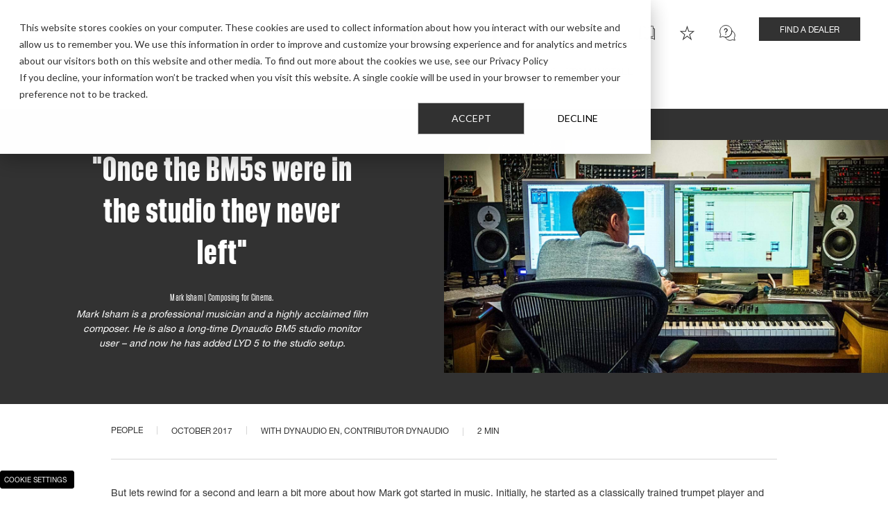

--- FILE ---
content_type: text/html; charset=UTF-8
request_url: https://dynaudio.com/magazine/2017/october/mark-isham-bm5-and-lyd-5
body_size: 24103
content:
<!doctype html><html lang="en"><head><script type="application/javascript" id="hs-cookie-banner-scan" data-hs-allowed="true" src="/_hcms/cookie-banner/auto-blocking.js?portalId=14515867&amp;domain=dynaudio.com"></script>
    <meta charset="utf-8">
    <title>"Once the BM5s were in the studio they never left"</title>
    <link rel="shortcut icon" href="https://dynaudio.com/hubfs/Dynaudio%20Corporate%20Assets/Dynaudio%20Fav%20Icons/Dyanudio_favicon_White-on-black.ico">
    <meta name="description" content="&quot;Once BM5 were in the studio they never left&quot;">
    
    
    
    
    
      
    
    
    
    <meta name="viewport" content="width=device-width, initial-scale=1">

    
    <meta property="og:description" content="&quot;Once BM5 were in the studio they never left&quot;">
    <meta property="og:title" content="&quot;Once the BM5s were in the studio they never left&quot;">
    <meta name="twitter:description" content="&quot;Once BM5 were in the studio they never left&quot;">
    <meta name="twitter:title" content="&quot;Once the BM5s were in the studio they never left&quot;">

    

    
    <style>
a.cta_button{-moz-box-sizing:content-box !important;-webkit-box-sizing:content-box !important;box-sizing:content-box !important;vertical-align:middle}.hs-breadcrumb-menu{list-style-type:none;margin:0px 0px 0px 0px;padding:0px 0px 0px 0px}.hs-breadcrumb-menu-item{float:left;padding:10px 0px 10px 10px}.hs-breadcrumb-menu-divider:before{content:'›';padding-left:10px}.hs-featured-image-link{border:0}.hs-featured-image{float:right;margin:0 0 20px 20px;max-width:50%}@media (max-width: 568px){.hs-featured-image{float:none;margin:0;width:100%;max-width:100%}}.hs-screen-reader-text{clip:rect(1px, 1px, 1px, 1px);height:1px;overflow:hidden;position:absolute !important;width:1px}
</style>

<link rel="stylesheet" href="https://dynaudio.com/hubfs/hub_generated/template_assets/1/65123024664/1765367075014/template_main.min.css">
<link rel="stylesheet" href="https://dynaudio.com/hubfs/hub_generated/template_assets/1/65123024677/1765367079714/template_blog.min.css">
<link rel="stylesheet" href="https://dynaudio.com/hubfs/hub_generated/template_assets/1/65123024674/1765367069643/template_theme-overrides.min.css">
<link rel="stylesheet" href="https://dynaudio.com/hubfs/hub_generated/template_assets/1/65122910132/1765367077752/template_swiper-bundle.min.css">
<link rel="stylesheet" href="https://dynaudio.com/hubfs/hub_generated/template_assets/1/65123024652/1765367076129/template_fonts.min.css">
<link rel="stylesheet" href="https://dynaudio.com/hubfs/hub_generated/module_assets/1/65123032091/1740811793211/module_Header_Menu_Module.min.css">

  <style>
    .burger-menu-search .result__link a::before,
    .burger-menu-back-link span::before {
      background-image: url(https://dynaudio.com/hubfs/raw_assets/public/dynaudio-theme/images/module-icons/Left%20Arrow.png);
    }


    .section__header_top_module_1 .container{
      position: relative;
      
      background-color: rgba(255, 255, 255,1.0);
      

        padding-top:25px;
        padding-right:0px;
        padding-bottom:20px;
        padding-left:0px;

        margin-top:0px;
        margin-right:0px;
        margin-bottom:0px;
        margin-left:0px;

        

        }

    

    .section__header_top_module_1 .content-wrapper .row-fluid{
      

      margin-right: auto;
    }

    

    

    

    

    

    

    



    @media(max-width: 768px){


      .section__header_top_module_1 .container{
        

          
          background-position: left top;
          

          padding-top:17px;
          padding-right:0px;
          padding-bottom:5px;
          padding-left:0px;

          margin-top:0px;
          margin-right:0px;
          margin-bottom:0px;
          margin-left:0px;
          }

      

      

      

      

      

      

      
    }

  </style>
  

    <style>
    

    
        .blog-post__banner {
            background-color: rgba(50, 50, 50, 100%);
        }
        .hs-blog-post .testimonial-banner h3,
        .hs-blog-post .testimonial-banner h3 * {
            color: rgba(50, 50, 50, 100%);
        }
        .testimonial-banner .testimonial-name {
          color: rgba(170, 170, 170, 100%);
        }
    
    </style>

<link rel="stylesheet" href="https://dynaudio.com/hubfs/hub_generated/module_assets/1/65123024562/1744259226082/module_Testimonial_Banner.min.css">

<style>
  .section__testimonial .testimonial-name  {
    color: rgba(170, 170, 170, 100%);
  }

  .testimonial-section-title:before {
    position: absolute;
    content: url(https://fs.hubspotusercontent00.net/hubfs/7427851/Dynaudio%20Test/Quotes.svg);
    top: 0px;
    left: -80px;
}


  /* Box Testimonial Styles*/

  .testimonial-slider__testimonial .testimonial-box__testimonial{
    background-color:rgba(255, 255, 255, 100%);
    padding:50px;
  }
  .swiper__testimonial {
    padding: 60px 0;

  }


  .section__testimonial .container{
    position: relative;
    

      padding-top:40px;
      padding-right:0px;
      padding-bottom:40px;
      padding-left:0px;

      margin-top:0px;
      margin-right:0px;
      margin-bottom:0px;
      margin-left:0px;

      
      display: flex;
      align-items: center;
      

      }

  

  .section__testimonial .content-wrapper{
    

    margin-right: auto;
  }

  

  

  

  
  .section__testimonial h3,
  .section__testimonial h3 *{
    
    font-size: 30px;
    
    
    
    color: rgba(131, 98, 65, 100%);
    
    text-align: center;
    
    
    text-transform: initial;
  }
  

  

  

  

  @media(max-width: 1400px) {
    
  }
  @media(max-width: 768px){
    .section__testimonial .testimonial-quotes-sign img {
      max-width: 48px !important;
    }
    .section__testimonial .testimonial-quote,
    .section__testimonial .testimonial-quote h3{
      font-weight: normal;
    }
    .section__testimonial p.testimonial-name {
      font-size: 16px;
      font-weight: normal;
    }

    .section__testimonial .container{
      

        
        background-position: left top;
        

        padding-top:0px;
        padding-right:0px;
        padding-bottom:0px;
        padding-left:0px;

        margin-top:30px;
        margin-right:0px;
        margin-bottom:30px;
        margin-left:0px;
        }

    

    

    

    
    .section__testimonial h3,
    .section__testimonial h3 *{
      
      font-size: 20px;
      
      
      
      color: rgba(131, 98, 65, 100%);
      
      text-align: center;
      
      
      text-transform: initial;
    }
    

    

    

    
  }


  .section__testimonial .swiper-pagination-bullet-active {
    width: 16px !important;
    border-radius: 0 !important;
    background-color: #fff;
    height: 10px !important;

  }

  .section__testimonial .swiper-pagination-bullet {
    width: 16px !important;
    border-radius: 0 !important;
    background-color: #fff;
    height: 4px;
    transition: ease-in-out .4s;
  }

  .section__testimonial .swiper-button-prev {
    transform: translate(-150%,-350%);
    background-color: #fff;
    padding: 6px 19px;
    position: relative;
    left:0;
  }

  .section__testimonial .swiper-button-prev:after,
  .section__testimonial .swiper-button-next:after {
    position:relative;
    font-size: 30px;
    color: #323232;
  }

  .section__testimonial .swiper-button-next {
    background-color: #fff;
    padding: 6px 19px;
    transform: translate(150%,-420%);
    position: relative;
    float: right;
    top: 0px !important;
    right: 0;
  }
</style>


<style>
  .section__testimonial_02 .testimonial-name  {
    color: rgba(170, 170, 170, 100%);
  }

  .testimonial-section-title:before {
    position: absolute;
    content: url(https://fs.hubspotusercontent00.net/hubfs/7427851/Dynaudio%20Test/Quotes.svg);
    top: 0px;
    left: -80px;
}


  /* Box Testimonial Styles*/

  .testimonial-slider__testimonial_02 .testimonial-box__testimonial_02{
    background-color:rgba(255, 255, 255, 100%);
    padding:50px;
  }
  .swiper__testimonial_02 {
    padding: 60px 0;

  }


  .section__testimonial_02 .container{
    position: relative;
    
    background-color: rgba(255, 255, 255,1.0);
    

      padding-top:40px;
      padding-right:0px;
      padding-bottom:40px;
      padding-left:0px;

      margin-top:0px;
      margin-right:0px;
      margin-bottom:0px;
      margin-left:0px;

      
      display: flex;
      align-items: center;
      

      }

  

  .section__testimonial_02 .content-wrapper{
    

    margin-right: auto;
  }

  

  

  
  .section__testimonial_02 h2,
  .section__testimonial_02 h2 *{
    
    font-size: 50px;
    
    
    
    color: rgba(255, 255, 255, 100%);
    
    text-align: left;
    
    
    text-transform: initial;
  }
  

  
  .section__testimonial_02 h3,
  .section__testimonial_02 h3 *{
    
    
    
    color: rgba(131, 98, 65, 100%);
    
    text-align: center;
    
    
    text-transform: initial;
  }
  

  

  

  

  @media(max-width: 1400px) {
    
  }
  @media(max-width: 768px){
    .section__testimonial_02 .testimonial-quotes-sign img {
      max-width: 48px !important;
    }
    .section__testimonial_02 .testimonial-quote,
    .section__testimonial_02 .testimonial-quote h3{
      font-weight: normal;
    }
    .section__testimonial_02 p.testimonial-name {
      font-size: 16px;
      font-weight: normal;
    }

    .section__testimonial_02 .container{
      

        
        background-position: left top;
        

        padding-top:0px;
        padding-right:0px;
        padding-bottom:0px;
        padding-left:0px;

        margin-top:30px;
        margin-right:0px;
        margin-bottom:30px;
        margin-left:0px;
        }

    

    

    

    
    .section__testimonial_02 h3,
    .section__testimonial_02 h3 *{
      
      
      
      color: rgba(131, 98, 65, 100%);
      
      text-align: center;
      
      
      text-transform: initial;
    }
    

    

    

    
  }


  .section__testimonial_02 .swiper-pagination-bullet-active {
    width: 16px !important;
    border-radius: 0 !important;
    background-color: #fff;
    height: 10px !important;

  }

  .section__testimonial_02 .swiper-pagination-bullet {
    width: 16px !important;
    border-radius: 0 !important;
    background-color: #fff;
    height: 4px;
    transition: ease-in-out .4s;
  }

  .section__testimonial_02 .swiper-button-prev {
    transform: translate(-150%,-350%);
    background-color: #fff;
    padding: 6px 19px;
    position: relative;
    left:0;
  }

  .section__testimonial_02 .swiper-button-prev:after,
  .section__testimonial_02 .swiper-button-next:after {
    position:relative;
    font-size: 30px;
    color: #323232;
  }

  .section__testimonial_02 .swiper-button-next {
    background-color: #fff;
    padding: 6px 19px;
    transform: translate(150%,-420%);
    position: relative;
    float: right;
    top: 0px !important;
    right: 0;
  }
</style>


<style>
  .section__testimonial_03 .testimonial-name  {
    color: rgba(170, 170, 170, 100%);
  }

  .testimonial-section-title:before {
    position: absolute;
    content: url(https://fs.hubspotusercontent00.net/hubfs/7427851/Dynaudio%20Test/Quotes.svg);
    top: 0px;
    left: -80px;
}


  /* Box Testimonial Styles*/

  .testimonial-slider__testimonial_03 .testimonial-box__testimonial_03{
    background-color:rgba(255, 255, 255, 100%);
    padding:50px;
  }
  .swiper__testimonial_03 {
    padding: 60px 0;

  }


  .section__testimonial_03 .container{
    position: relative;
    
    background-color: rgba(255, 255, 255,1.0);
    

      padding-top:40px;
      padding-right:0px;
      padding-bottom:40px;
      padding-left:0px;

      margin-top:0px;
      margin-right:0px;
      margin-bottom:0px;
      margin-left:0px;

      
      display: flex;
      align-items: center;
      

      }

  

  .section__testimonial_03 .content-wrapper{
    

    margin-right: auto;
  }

  

  

  
  .section__testimonial_03 h2,
  .section__testimonial_03 h2 *{
    
    font-size: 50px;
    
    
    
    color: rgba(255, 255, 255, 100%);
    
    text-align: left;
    
    
    text-transform: initial;
  }
  

  
  .section__testimonial_03 h3,
  .section__testimonial_03 h3 *{
    
    
    
    color: rgba(131, 98, 65, 100%);
    
    text-align: center;
    
    
    text-transform: initial;
  }
  

  

  

  

  @media(max-width: 1400px) {
    
  }
  @media(max-width: 768px){
    .section__testimonial_03 .testimonial-quotes-sign img {
      max-width: 48px !important;
    }
    .section__testimonial_03 .testimonial-quote,
    .section__testimonial_03 .testimonial-quote h3{
      font-weight: normal;
    }
    .section__testimonial_03 p.testimonial-name {
      font-size: 16px;
      font-weight: normal;
    }

    .section__testimonial_03 .container{
      

        
        background-position: left top;
        

        padding-top:0px;
        padding-right:0px;
        padding-bottom:0px;
        padding-left:0px;

        margin-top:30px;
        margin-right:0px;
        margin-bottom:30px;
        margin-left:0px;
        }

    

    

    

    
    .section__testimonial_03 h3,
    .section__testimonial_03 h3 *{
      
      
      
      color: rgba(131, 98, 65, 100%);
      
      text-align: center;
      
      
      text-transform: initial;
    }
    

    

    

    
  }


  .section__testimonial_03 .swiper-pagination-bullet-active {
    width: 16px !important;
    border-radius: 0 !important;
    background-color: #fff;
    height: 10px !important;

  }

  .section__testimonial_03 .swiper-pagination-bullet {
    width: 16px !important;
    border-radius: 0 !important;
    background-color: #fff;
    height: 4px;
    transition: ease-in-out .4s;
  }

  .section__testimonial_03 .swiper-button-prev {
    transform: translate(-150%,-350%);
    background-color: #fff;
    padding: 6px 19px;
    position: relative;
    left:0;
  }

  .section__testimonial_03 .swiper-button-prev:after,
  .section__testimonial_03 .swiper-button-next:after {
    position:relative;
    font-size: 30px;
    color: #323232;
  }

  .section__testimonial_03 .swiper-button-next {
    background-color: #fff;
    padding: 6px 19px;
    transform: translate(150%,-420%);
    position: relative;
    float: right;
    top: 0px !important;
    right: 0;
  }
</style>


<style>
  .section__testimonial_04 .testimonial-name  {
    color: rgba(170, 170, 170, 100%);
  }

  .testimonial-section-title:before {
    position: absolute;
    content: url(https://fs.hubspotusercontent00.net/hubfs/7427851/Dynaudio%20Test/Quotes.svg);
    top: 0px;
    left: -80px;
}


  /* Box Testimonial Styles*/

  .testimonial-slider__testimonial_04 .testimonial-box__testimonial_04{
    background-color:rgba(255, 255, 255, 100%);
    padding:50px;
  }
  .swiper__testimonial_04 {
    padding: 60px 0;

  }


  .section__testimonial_04 .container{
    position: relative;
    
    background-color: rgba(255, 255, 255,1.0);
    

      padding-top:40px;
      padding-right:0px;
      padding-bottom:40px;
      padding-left:0px;

      margin-top:0px;
      margin-right:0px;
      margin-bottom:0px;
      margin-left:0px;

      
      display: flex;
      align-items: center;
      

      }

  

  .section__testimonial_04 .content-wrapper{
    

    margin-right: auto;
  }

  

  

  
  .section__testimonial_04 h2,
  .section__testimonial_04 h2 *{
    
    font-size: 50px;
    
    
    
    color: rgba(255, 255, 255, 100%);
    
    text-align: left;
    
    
    text-transform: initial;
  }
  

  
  .section__testimonial_04 h3,
  .section__testimonial_04 h3 *{
    
    
    
    color: rgba(131, 98, 65, 100%);
    
    text-align: center;
    
    
    text-transform: initial;
  }
  

  

  

  

  @media(max-width: 1400px) {
    
  }
  @media(max-width: 768px){
    .section__testimonial_04 .testimonial-quotes-sign img {
      max-width: 48px !important;
    }
    .section__testimonial_04 .testimonial-quote,
    .section__testimonial_04 .testimonial-quote h3{
      font-weight: normal;
    }
    .section__testimonial_04 p.testimonial-name {
      font-size: 16px;
      font-weight: normal;
    }

    .section__testimonial_04 .container{
      

        
        background-position: left top;
        

        padding-top:0px;
        padding-right:0px;
        padding-bottom:0px;
        padding-left:0px;

        margin-top:30px;
        margin-right:0px;
        margin-bottom:30px;
        margin-left:0px;
        }

    

    

    

    
    .section__testimonial_04 h3,
    .section__testimonial_04 h3 *{
      
      
      
      color: rgba(131, 98, 65, 100%);
      
      text-align: center;
      
      
      text-transform: initial;
    }
    

    

    

    
  }


  .section__testimonial_04 .swiper-pagination-bullet-active {
    width: 16px !important;
    border-radius: 0 !important;
    background-color: #fff;
    height: 10px !important;

  }

  .section__testimonial_04 .swiper-pagination-bullet {
    width: 16px !important;
    border-radius: 0 !important;
    background-color: #fff;
    height: 4px;
    transition: ease-in-out .4s;
  }

  .section__testimonial_04 .swiper-button-prev {
    transform: translate(-150%,-350%);
    background-color: #fff;
    padding: 6px 19px;
    position: relative;
    left:0;
  }

  .section__testimonial_04 .swiper-button-prev:after,
  .section__testimonial_04 .swiper-button-next:after {
    position:relative;
    font-size: 30px;
    color: #323232;
  }

  .section__testimonial_04 .swiper-button-next {
    background-color: #fff;
    padding: 6px 19px;
    transform: translate(150%,-420%);
    position: relative;
    float: right;
    top: 0px !important;
    right: 0;
  }
</style>


<style>
  .section__testimonial_05 .testimonial-name  {
    color: rgba(170, 170, 170, 100%);
  }

  .testimonial-section-title:before {
    position: absolute;
    content: url(https://fs.hubspotusercontent00.net/hubfs/7427851/Dynaudio%20Test/Quotes.svg);
    top: 0px;
    left: -80px;
}


  /* Box Testimonial Styles*/

  .testimonial-slider__testimonial_05 .testimonial-box__testimonial_05{
    background-color:rgba(255, 255, 255, 100%);
    padding:50px;
  }
  .swiper__testimonial_05 {
    padding: 60px 0;

  }


  .section__testimonial_05 .container{
    position: relative;
    
    background-color: rgba(255, 255, 255,1.0);
    

      padding-top:40px;
      padding-right:0px;
      padding-bottom:40px;
      padding-left:0px;

      margin-top:0px;
      margin-right:0px;
      margin-bottom:0px;
      margin-left:0px;

      
      display: flex;
      align-items: center;
      

      }

  

  .section__testimonial_05 .content-wrapper{
    

    margin-right: auto;
  }

  

  

  
  .section__testimonial_05 h2,
  .section__testimonial_05 h2 *{
    
    font-size: 50px;
    
    
    
    color: rgba(255, 255, 255, 100%);
    
    text-align: left;
    
    
    text-transform: initial;
  }
  

  
  .section__testimonial_05 h3,
  .section__testimonial_05 h3 *{
    
    
    
    color: rgba(131, 98, 65, 100%);
    
    text-align: center;
    
    
    text-transform: initial;
  }
  

  

  

  

  @media(max-width: 1400px) {
    
  }
  @media(max-width: 768px){
    .section__testimonial_05 .testimonial-quotes-sign img {
      max-width: 48px !important;
    }
    .section__testimonial_05 .testimonial-quote,
    .section__testimonial_05 .testimonial-quote h3{
      font-weight: normal;
    }
    .section__testimonial_05 p.testimonial-name {
      font-size: 16px;
      font-weight: normal;
    }

    .section__testimonial_05 .container{
      

        
        background-position: left top;
        

        padding-top:0px;
        padding-right:0px;
        padding-bottom:0px;
        padding-left:0px;

        margin-top:30px;
        margin-right:0px;
        margin-bottom:30px;
        margin-left:0px;
        }

    

    

    

    
    .section__testimonial_05 h3,
    .section__testimonial_05 h3 *{
      
      
      
      color: rgba(131, 98, 65, 100%);
      
      text-align: center;
      
      
      text-transform: initial;
    }
    

    

    

    
  }


  .section__testimonial_05 .swiper-pagination-bullet-active {
    width: 16px !important;
    border-radius: 0 !important;
    background-color: #fff;
    height: 10px !important;

  }

  .section__testimonial_05 .swiper-pagination-bullet {
    width: 16px !important;
    border-radius: 0 !important;
    background-color: #fff;
    height: 4px;
    transition: ease-in-out .4s;
  }

  .section__testimonial_05 .swiper-button-prev {
    transform: translate(-150%,-350%);
    background-color: #fff;
    padding: 6px 19px;
    position: relative;
    left:0;
  }

  .section__testimonial_05 .swiper-button-prev:after,
  .section__testimonial_05 .swiper-button-next:after {
    position:relative;
    font-size: 30px;
    color: #323232;
  }

  .section__testimonial_05 .swiper-button-next {
    background-color: #fff;
    padding: 6px 19px;
    transform: translate(150%,-420%);
    position: relative;
    float: right;
    top: 0px !important;
    right: 0;
  }
</style>


  <style>
    .social-sharing {
      display: flex;
      align-items: center;
      margin-bottom: 20px;
    }
    .social-sharing.left {
      justify-content: flex-start;
    }
    .social-sharing.right {
      justify-content: flex-end;
    }
    .social-sharing.center {
      justify-content: center;
    }

    .social-sharing__label {
      margin-right: 1em;
      font-size: 20px;
      font-weight: bold;
      line-height: 1;
    }
    .social-sharing > a {
      margin-right: 16px;
      display: inline-flex;
      position: relative;
    }
    .social-sharing > a:last-child {
      margin-right: 0;
    }
    .social-sharing .logo-color {
      position: absolute;
      top: 50%;
      left: 50%;
      transform: translate(-50%, -50%);
      display: inline-block;
      opacity: 0;
      z-index: 1;
    }
    .social-sharing a:hover .logo-black {
      opacity: 0;
    }
    .social-sharing a:hover .logo-color {
      opacity: 1;
    }

    @media screen and (min-width: 768px) {
    }


  </style>
  
<link rel="stylesheet" href="/hs/hsstatic/AsyncSupport/static-1.501/sass/comments_listing_asset.css">

<style>
  
  
  
  

  .section__module_16884747868266 .container > div {
    padding-left: 7%;
    padding-right: 7%;
  }
  .section__module_16884747868266 .heading-recent {
    padding-bottom: 16vw;
    margin-bottom: -16vw;
    
      background-color: rgba(220, 220, 220,1.0);
    
  }

  .section__module_16884747868266 .heading-recent .content-wrapper {
    margin-bottom: 48px;
  }


  @media (max-width: 767px) {
    .section__module_16884747868266 .heading-recent {
      padding-bottom: 40vw;
      margin-bottom: -40vw;
    }

    .section__module_16884747868266 .heading-recent .content-wrapper {
      margin-bottom: 32px;
    }

    .section__module_16884747868266 .heading-recent h2 {
      font-size: 25px;
      font-weight: lighter;
    }
  }


  .section__module_16884747868266 .heading-recent .content-wrapper-half * {
    
      color: rgba(255, 255, 255,1.0);
    
  }

  .section__module_16884747868266 .heading-recent .row-fluid {
    align-items: flex-end;
  }

  .section__module_16884747868266 .heading-recent .content-cta {
    margin-bottom: 15px;
    text-align: right;
    flex-grow: 1;
  }

  .section__module_16884747868266 .container{
    position: relative;
    
    background-color: rgba(255, 255, 255,1.0);
    

      
      padding-right:0px;
      padding-bottom:0px;
      padding-left:0px;

      margin-top:85px;
      margin-right:0px;
      margin-bottom:85px;
      margin-left:0px;


      }

  .section__module_16884747868266 .heading-recent {
    padding-top:110px;
  }

  .section__module_16884747868266 .row-fluid {
    display: flex;

    
    
  }

  .section__module_16884747868266 .hscard {
      height: 100%;
  }

  

  .section__module_16884747868266 .content-wrapper-half{
    
    max-width:790px;
    

    margin-right: auto;
  }

  
  .section__module_16884747868266 .heading-recent p,
  .section__module_16884747868266 .heading-recent p *,
  .section__module_16884747868266 .heading-recent ul li,
  .section__module_16884747868266 .heading-recent ul li *
  .section__module_16884747868266 .heading-recent ol li,
  .section__module_16884747868266 .heading-recent ol li *,
  .section__module_16884747868266 .heading-recent span,
  .section__module_16884747868266 .heading-recent span *,
  .section__module_16884747868266 .heading-recent strong,
  .section__module_16884747868266 .heading-recent strong *,
  .section__module_16884747868266 .heading-recent a,
  .section__module_16884747868266 .heading-recent a *{
    
    
    
    color: rgba(#null, %);
    
    text-align: left;
    
    
    text-transform: initial;
  }
  

  
  .section__module_16884747868266 .heading-recent h1,
  .section__module_16884747868266 .heading-recent h1 *{
    
    
    
    color: rgba(#null, %);
    
    text-align: center;
    
    
    text-transform: initial;
  }
  

  
  .section__module_16884747868266 .heading-recent h2,
  .section__module_16884747868266 .heading-recent h2 *{
    
    
    
    color: rgba(#null, %);
    
    text-align: left;
    
    
    text-transform: initial;
  }
  

  
  .section__module_16884747868266 .heading-recent h3,
  .section__module_16884747868266 .heading-recent h3 *{
    
    font-size: 25px;
    
    
    line-height: 27px;
    
    
    color: rgba(50, 50, 50, 100%);
    
    text-align: left;
    
    
    text-transform: initial;
  }
  

  
  .section__module_16884747868266 .heading-recent h4,
  .section__module_16884747868266 .heading-recent h4 *{
    
    
    
    color: rgba(#null, %);
    
    text-align: center;
    
    
    text-transform: initial;
  }
  

  
  .section__module_16884747868266 .heading-recent h5,
  .section__module_16884747868266 .heading-recent h5 *{
    
    
    
    color: rgba(#null, %);
    
    text-align: center;
    
    
    text-transform: initial;
  }
  

  
  .section__module_16884747868266 .heading-recent h6,
  .section__module_16884747868266 .heading-recent h6 *{
    
    
    
    color: rgba(#null, %);
    
    text-align: center;
    
    
    text-transform: initial;
  }
  


  @media(max-width:767px) {
    .section__module_16884747868266 .container{
      

        
        background-position: left top;
        

        
        padding-right:0px;
        padding-bottom:0px;
        padding-left:0px;

        margin-top:30px;
        margin-right:0px;
        margin-bottom:30px;
        margin-left:0px;
        }
    .section__module_16884747868266 .heading-recent {
      padding-top:60px;
    }
    .section__module_16884747868266 .row-fluid{
      flex-flow: column;
    }


    
    .section__module_16884747868266 .heading-recent p,
    .section__module_16884747868266 .heading-recent p *,
    .section__module_16884747868266 .heading-recent ul li,
    .section__module_16884747868266 .heading-recent ul li *
    .section__module_16884747868266 .heading-recent ol li,
    .section__module_16884747868266 .heading-recent ol li *,
    .section__module_16884747868266 .heading-recent span,
    .section__module_16884747868266 .heading-recent span *,
    .section__module_16884747868266 .heading-recent strong,
    .section__module_16884747868266 .heading-recent strong *,
    .section__module_16884747868266 .heading-recent a,
    .section__module_16884747868266 .heading-recent a *{
      
      
      
      color: rgba(#null, %);
      
      text-align: left;
      
      
      text-transform: initial;
    }
    

    
    .section__module_16884747868266 .heading-recent h1,
    .section__module_16884747868266 .heading-recent h1 *{
      
      
      
      color: rgba(#null, %);
      
      text-align: center;
      
      
      text-transform: initial;
    }
    

    
    .section__module_16884747868266 .heading-recent h2,
    .section__module_16884747868266 .heading-recent h2 *{
      
      
      
      color: rgba(#null, %);
      
      text-align: left;
      
      
      text-transform: initial;
    }
    

    
    .section__module_16884747868266 .heading-recent h3,
    .section__module_16884747868266 .heading-recent h3 *{
      
      
      
      color: rgba(50, 50, 50, 100%);
      
      text-align: center;
      
      
      text-transform: initial;
    }
    

    
    .section__module_16884747868266 .heading-recent h4,
    .section__module_16884747868266 .heading-recent h4 *{
      
      
      
      color: rgba(#null, %);
      
      text-align: center;
      
      
      text-transform: initial;
    }
    

    
    .section__module_16884747868266 .heading-recent h5,
    .section__module_16884747868266 .heading-recent h5 *{
      
      
      
      color: rgba(#null, %);
      
      text-align: center;
      
      
      text-transform: initial;
    }
    

    
    .section__module_16884747868266 .heading-recent h6,
    .section__module_16884747868266 .heading-recent h6 *{
      
      
      
      color: rgba(#null, %);
      
      text-align: center;
      
      
      text-transform: initial;
    }
    

    .section__module_16884747868266 .hscard {
      margin-bottom: 50px;
    }

    .section__module_16884747868266  .span4:last-child .hscard {
      margin-bottom: 0;
    }

    .section__module_16884747868266 .heading-recent .content-cta {
      text-align: left;
    }

  }


  .section__module_16884747868266 .meta-section .tag-section {
    margin-right: 20px;
  }

  .section__module_16884747868266 .date-published *{
    color: #AAAAAA;
    margin-bottom: 0;
  }

  .section__module_16884747868266 .meta-section *{
    text-transform:uppercase !important;
    font-size:12px;
    line-height:22px;
  }

  .section__module_16884747868266 .tag-section a {
    text-decoration: none;
    color: #323232;
  }

  .section__module_16884747868266 .meta-section {
    display: flex;
    justify-content: space-between;
    margin-bottom: 12px;
  }


  @media (max-width: 1139px) and (min-width: 768px) {
    .section__module_16884747868266 .heading-recent .content-wrapper-half {
      flex-basis: 100%;
    }
    .section__module_16884747868266 .meta-section {
      flex-direction: column;
    }
    .section__module_16884747868266 .meta-section .tag-section {
      margin-right: 0;
    }
  }

</style>

<link rel="stylesheet" href="https://dynaudio.com/hubfs/hub_generated/module_assets/1/65121304879/1755508786906/module_Footer_Module.min.css">

<style>
  

  .footer-module .logo-container{
    text-align:center;
    margin-bottom: 75px;
  }

  .footer-links .footer-col {
    display: flex;
    flex-flow: column;
    align-items: flex-start;
    margin-bottom: 20px;
  }


  .section__footer_module_1 .container{
    position: relative;
    
    background-color: rgba(0, 0, 0,1.0);
    

      padding-top:75px;
      padding-right:50px;
      padding-bottom:30px;
      padding-left:50px;

      margin-top:0px;
      margin-right:0px;
      margin-bottom:0px;
      margin-left:0px;

      
  }

  .footer-links-row {
    margin-bottom: 77px;
  }

  .footer form .hs-form-field {
    max-width: 560px;
    margin-bottom: 15px;
  }

  .footer form .hs_submit {
    margin-top: 30px;
  }

  .footer form input {
    
      border-color: rgba(255, 255, 255, 100%);
    
    min-height: 40px!important;
  }

  .footer form .hs-button,
  .footer form .hs-button:hover,
  .footer form .hs-button:active,
  .footer form .hs-button:focus {
    
      border-color: rgba(255, 255, 255, 100%);
      background-color: rgba(255, 255, 255, 100%);
      color: #323232 !important;
    
    font-size: 12px !important;
    text-transform: uppercase !important;
    display: inline-block;
  }
  
  .footer .footer-bottom-info-column,
  .footer .footer-bottom-info-column a,
  .footer .footer-copyright-column,
  .footer .footer-copyright-column a {
    line-height: 1.4;
  }
  
  .footer .footer-bottom-info-column > p:last-child {
    margin-bottom: 0;
  }
  
  .footer .footer-bottom-info-column a {
    padding-bottom: 0;
    font-size: inherit;
  }
  
  @media (max-width: 767px) {
    .footer .footer-bottom-info-column {
      margin-bottom: 14px;
    }
    
    .footer .footer-bottom-info-column:empty {
      display: none;
    }
  }

  .footer .footer-copyright-column {
    display: inline-flex;
    flex-direction: column;
  }

  .footer .footer-copyright-column p {
    margin-right: 20px;
    flex-shrink: 0;
  }
  .footer .footer-copyright-column p:last-child {
      margin-right: 0;
  }


  @media(min-width: 768px) {
    .footer .footer-copyright-column p {
        margin-bottom: 0;
    }
    .footer .footer-copyright-column {
      flex-direction: row;
      justify-content: flex-end;
      align-items: center;
    }
  }

  .icons-footer-social {
    display: flex;
    flex-wrap: wrap;
  }
  .newsletter-column .icons-footer-social {
      margin-bottom: 2rem;
  }

  .footer .icons-footer-social a {
    padding: 0;
    margin-right: 15px;
  }

  .footer .icons-footer-social a:last-child {
    margin-right: 0;
  }
  .footer .icons-footer-social img {
      height: 24px;
      width: auto;
  }


  .footer-links-container .newsletter-column {
    display: flex;
    flex-direction: column;
  }


  

  .section__footer_module_1 .content-wrapper .row-fluid{
    

    margin-right: auto;
  }

  
  .section__footer_module_1 p,
  .section__footer_module_1 p *,
  .section__footer_module_1 ul li,
  .section__footer_module_1 ul li *
  .section__footer_module_1 ol li,
  .section__footer_module_1 ol li *,
  .section__footer_module_1 span,
  .section__footer_module_1 span *,
  .section__footer_module_1 strong,
  .section__footer_module_1 strong *, .section__footer_module_1 a, .section__footer_module_1 a *{
    
    
    
    color: rgba(255, 255, 255, 100%);
    
    text-align: left;
    
    
    text-transform: initial;
  }
  

  

  

  
  .section__footer_module_1 h3,
  .section__footer_module_1 h3 *{
    
    font-size: 27px;
    
    
    line-height: 34px;
    
    
    color: rgba(255, 255, 255, 100%);
    
    text-align: left;
    
    margin-top: -4px;
    
    
    margin-bottom: 12px;
    
    text-transform: initial;
  }
  

  
  .section__footer_module_1 h4,
  .section__footer_module_1 h4 *{
    
    font-size: 18px;
    
    
    line-height: 22px;
    
    
    color: rgba(255, 255, 255, 100%);
    
    text-align: left;
    
    
    margin-bottom: 13px;
    
    text-transform: initial;
  }
  

  

  

  @media(max-width: 768px){

    .section__footer_module_1 .content-wrapper {
      padding: 0 10px;
    }

    .footer-module .logo-container {
      margin-bottom: 55px;
    }

    .section__footer_module_1 .container{
      

        
        background-position: left top;
        

        padding-top:60px;
        padding-right:20px;
        padding-bottom:30px;
        padding-left:20px;

        margin-top:0px;
        margin-right:0px;
        margin-bottom:0px;
        margin-left:0px;
    }



    
    .section__footer_module_1 p,
    .section__footer_module_1 p *,
    .section__footer_module_1 ul li,
    .section__footer_module_1 ul li *
    .section__footer_module_1 ol li,
    .section__footer_module_1 ol li *,
    .section__footer_module_1 span,
    .section__footer_module_1 span *,
    .section__footer_module_1 strong,
    .section__footer_module_1 strong *, .section__footer_module_1 a, .section__footer_module_1 a *{
      
      
      
      color: rgba(255, 255, 255, 100%);
      
      text-align: left;
      
      
      text-transform: initial;
    }
    

    

    

    

    
    .section__footer_module_1 h4,
    .section__footer_module_1 h4 *{
      
      font-size: 18px;
      
      
      line-height: 22px;
      
      
      color: rgba(255, 255, 255, 100%);
      
      text-align: left;
      
      
      margin-bottom: 13px;
      
      text-transform: initial;
    }
    

    

    
  }
  
  .footer div:has(> .footer-module) {
    flex-basis: 100%;
  }

  .footer-module a{
    color: rgba(202, 202, 202,100%);
    font-size:14px;
    line-height:24px;
    padding-bottom:13px;
    text-decoration:none;
  }


</style>

<!-- Editor Styles -->
<style id="hs_editor_style" type="text/css">
.footer-row-0-force-full-width-section > .row-fluid {
  max-width: none !important;
}
/* HubSpot Non-stacked Media Query Styles */
@media (min-width:768px) {
  .footer-row-0-vertical-alignment > .row-fluid {
    display: -ms-flexbox !important;
    -ms-flex-direction: row;
    display: flex !important;
    flex-direction: row;
  }
  .footer-module-1-vertical-alignment {
    display: -ms-flexbox !important;
    -ms-flex-direction: column !important;
    -ms-flex-pack: center !important;
    display: flex !important;
    flex-direction: column !important;
    justify-content: center !important;
  }
  .footer-module-1-vertical-alignment > div {
    flex-shrink: 0 !important;
  }
}
/* HubSpot Styles (default) */
.header-top-row-0-hidden {
  display: block !important;
}
.footer-row-0-padding {
  padding-top: 0px !important;
  padding-bottom: 0px !important;
  padding-left: 0px !important;
  padding-right: 0px !important;
}
.footer-module-1-hidden {
  display: flex !important;
}
</style>
    <script type="application/ld+json">
{
  "mainEntityOfPage" : {
    "@type" : "WebPage",
    "@id" : "https://dynaudio.com/magazine/2017/october/mark-isham-bm5-and-lyd-5"
  },
  "author" : {
    "name" : "Dynaudio EN",
    "url" : "https://dynaudio.com/magazine/author/dynaudio-01",
    "@type" : "Person"
  },
  "headline" : "\"Once the BM5s were in the studio they never left\"",
  "datePublished" : "2022-06-14T08:15:23.000Z",
  "dateModified" : "2022-08-31T20:02:10.214Z",
  "publisher" : {
    "name" : "Dynaudio A/S",
    "logo" : {
      "url" : "https://14515867.fs1.hubspotusercontent-na1.net/hubfs/14515867/Dynaudio%20Corporate%20Assets/Dynaudio%20Logotype/SVG/logo.svg",
      "@type" : "ImageObject"
    },
    "@type" : "Organization"
  },
  "@context" : "https://schema.org",
  "@type" : "BlogPosting",
  "image" : [ "https://14515867.fs1.hubspotusercontent-na1.net/hubfs/14515867/Magazines%E2%8E%9CPeople/mark-isham.jpeg" ]
}
</script>

<script src="https://cdnjs.cloudflare.com/ajax/libs/jquery/3.6.0/jquery.min.js"></script>
<script src="https://dynaudio.com/hubfs/hub_generated/template_assets/1/65123024694/1765367077301/template_swiper-bundle.min.js"></script>

    
<!--  Added by GoogleAnalytics4 integration -->
<script>
var _hsp = window._hsp = window._hsp || [];
window.dataLayer = window.dataLayer || [];
function gtag(){dataLayer.push(arguments);}

var useGoogleConsentModeV2 = true;
var waitForUpdateMillis = 1000;


if (!window._hsGoogleConsentRunOnce) {
  window._hsGoogleConsentRunOnce = true;

  gtag('consent', 'default', {
    'ad_storage': 'denied',
    'analytics_storage': 'denied',
    'ad_user_data': 'denied',
    'ad_personalization': 'denied',
    'wait_for_update': waitForUpdateMillis
  });

  if (useGoogleConsentModeV2) {
    _hsp.push(['useGoogleConsentModeV2'])
  } else {
    _hsp.push(['addPrivacyConsentListener', function(consent){
      var hasAnalyticsConsent = consent && (consent.allowed || (consent.categories && consent.categories.analytics));
      var hasAdsConsent = consent && (consent.allowed || (consent.categories && consent.categories.advertisement));

      gtag('consent', 'update', {
        'ad_storage': hasAdsConsent ? 'granted' : 'denied',
        'analytics_storage': hasAnalyticsConsent ? 'granted' : 'denied',
        'ad_user_data': hasAdsConsent ? 'granted' : 'denied',
        'ad_personalization': hasAdsConsent ? 'granted' : 'denied'
      });
    }]);
  }
}

gtag('js', new Date());
gtag('set', 'developer_id.dZTQ1Zm', true);
gtag('config', 'G-2TE4DGBXDZ');
</script>
<script async src="https://www.googletagmanager.com/gtag/js?id=G-2TE4DGBXDZ"></script>

<!-- /Added by GoogleAnalytics4 integration -->

<!--  Added by GoogleTagManager integration -->
<script>
var _hsp = window._hsp = window._hsp || [];
window.dataLayer = window.dataLayer || [];
function gtag(){dataLayer.push(arguments);}

var useGoogleConsentModeV2 = true;
var waitForUpdateMillis = 1000;



var hsLoadGtm = function loadGtm() {
    if(window._hsGtmLoadOnce) {
      return;
    }

    if (useGoogleConsentModeV2) {

      gtag('set','developer_id.dZTQ1Zm',true);

      gtag('consent', 'default', {
      'ad_storage': 'denied',
      'analytics_storage': 'denied',
      'ad_user_data': 'denied',
      'ad_personalization': 'denied',
      'wait_for_update': waitForUpdateMillis
      });

      _hsp.push(['useGoogleConsentModeV2'])
    }

    (function(w,d,s,l,i){w[l]=w[l]||[];w[l].push({'gtm.start':
    new Date().getTime(),event:'gtm.js'});var f=d.getElementsByTagName(s)[0],
    j=d.createElement(s),dl=l!='dataLayer'?'&l='+l:'';j.async=true;j.src=
    'https://www.googletagmanager.com/gtm.js?id='+i+dl;f.parentNode.insertBefore(j,f);
    })(window,document,'script','dataLayer','GTM-5TSLPN');

    window._hsGtmLoadOnce = true;
};

_hsp.push(['addPrivacyConsentListener', function(consent){
  if(consent.allowed || (consent.categories && consent.categories.analytics)){
    hsLoadGtm();
  }
}]);

</script>

<!-- /Added by GoogleTagManager integration -->


<meta name="google-site-verification" content="WoYTSR7FkvX69M5sZDOpTrS37yUfk2N0ibcJ">
<link rel="amphtml" href="https://dynaudio.com/magazine/2017/october/mark-isham-bm5-and-lyd-5?hs_amp=true">

<meta property="og:image" content="https://dynaudio.com/hubfs/Magazines%E2%8E%9CPeople/mark-isham.jpeg">
<meta property="og:image:width" content="1400">
<meta property="og:image:height" content="735">

<meta name="twitter:image" content="https://dynaudio.com/hubfs/Magazines%E2%8E%9CPeople/mark-isham.jpeg">


<meta property="og:url" content="https://dynaudio.com/magazine/2017/october/mark-isham-bm5-and-lyd-5">
<meta name="twitter:card" content="summary_large_image">

<link rel="canonical" href="https://dynaudio.com/magazine/2017/october/mark-isham-bm5-and-lyd-5">

<meta property="og:type" content="article">
<link rel="alternate" type="application/rss+xml" href="https://dynaudio.com/magazine/rss.xml">
<meta name="twitter:domain" content="dynaudio.com">
<meta name="twitter:site" content="@dynaudio">
<script src="//platform.linkedin.com/in.js" type="text/javascript">
    lang: en_US
</script>

<meta http-equiv="content-language" content="en">







    


    
    

    <script charset="utf-8" type="text/javascript" src="//js.hsforms.net/forms/embed/v2.js"></script>


    
        
    
    
    

  <meta name="generator" content="HubSpot"></head>
  <body>
<!--  Added by GoogleTagManager integration -->
<noscript><iframe src="https://www.googletagmanager.com/ns.html?id=GTM-5TSLPN" height="0" width="0" style="display:none;visibility:hidden"></iframe></noscript>

<!-- /Added by GoogleTagManager integration -->

    <div class="body-wrapper   hs-content-id-71877896563 hs-blog-post hs-blog-id-54383287685">
      
        <div data-global-resource-path="dynaudio-theme/templates/partials/header.html">
<header class="header">

  

  <div class="container-fluid content-wrapper">
<div class="row-fluid-wrapper">
<div class="row-fluid">
<div class="span12 widget-span widget-type-cell " style="" data-widget-type="cell" data-x="0" data-w="12">

<div class="row-fluid-wrapper row-depth-1 row-number-1 dnd-section header-top-row-0-hidden">
<div class="row-fluid ">
<div class="span12 widget-span widget-type-custom_widget dnd-module" style="" data-widget-type="custom_widget" data-x="0" data-w="12">
<div id="hs_cos_wrapper_header-top-module-1" class="hs_cos_wrapper hs_cos_wrapper_widget hs_cos_wrapper_type_module" style="" data-hs-cos-general-type="widget" data-hs-cos-type="module">







<div class="section section__header_top_module_1 ">
  <div class="container">
    <div class="">
      <div class="row-fluid">
        <div class="span12 top-menu-buttons">
          <div class="span4 burger-menu">

            <div id="menuToggle">
              <input type="checkbox" id="menuToggle-checkbox">
              <span class="hamb"></span>
              <span class="hamb"></span>
              <span class="hamb"></span>

              <div id="menu">
                <div class="burger-menu-sidebar">

                  <div class="top-menu-icons side-bar-menu">
                    <div id="menuMenuToggle-sidebar" class="top-menu-icon top-menu-icon--menu sidebar-in">
                      <a href="#">
                        <span>
                          <img src="https://fs.hubspotusercontent00.net/hubfs/7427851/Menu_White_Icon.png" alt="menu-icon-white">
                        </span>
                        <span>Menu</span>
                      </a>
                    </div>

                    <div id="menuSearchToggle-sidebar" class="top-menu-icon top-menu-icon--search sidebar-in">
                      <a href="#">
                        <span>
                          <img src="https://dynaudio.com/hubfs/Dynaudio%20Build%20%5BMCB%5D/icons/search-white.svg" alt="search-icon-white">
                        </span>
                        <span>Search</span>
                      </a>
                    </div>

                    
                    <div class="top-menu-icon1 top-menu-icon ">


                      <a href="https://dynaudio.com/magazine">
                        <img src="https://dynaudio.com/hubfs/Dynaudio%20Build%20%5BMCB%5D/icons/book-white.svg" alt="book-white">
                        <span>Magazine</span>
                      </a>

                    </div>

                    
                    <div class="top-menu-icon2 top-menu-icon ">


                      <a href="https://dynaudio.com/reviews?hsLang=en">
                        <img src="https://dynaudio.com/hubfs/raw_assets/public/dynaudio-theme/images/module-icons/Review%20White%20Icon.png" alt="">
                        <span>Reviews</span>
                      </a>

                    </div>

                    
                    <div class="top-menu-icon3 top-menu-icon ">


                      <a href="https://dynaudio.com/support?hsLang=en">
                        <img src="https://dynaudio.com/hubfs/raw_assets/public/dynaudio-theme/images/module-icons/Support%20White%20Icon.png" alt="">
                        <span>Support</span>
                      </a>

                    </div>

                    
                    <div class="top-menu-icon4 top-menu-icon ">


                      <a href="https://dynaudio.com/find-dealer?hsLang=en">
                        <img src="https://dynaudio.com/hubfs/raw_assets/public/dynaudio-theme/images/module-icons/Find%20a%20Dealer%20white%20icon.png" alt="">
                        <span>Find a dealer</span>
                      </a>

                    </div>

                    
                  </div>
                </div>
                <div class="burger-menu-search">
                  <div class="burger-menu-search__inner">

                    <div class="burger-menu-row burger-menu-row--logo">
                      <div class="logo-burger">
                        
                        
                        <a href="https://dynaudio.com?hsLang=en">
                          <img src="https://dynaudio.com/hubfs/logo.svg" alt="logo">
                        </a>
                      </div>
                    </div>

                    <div class="hs-search-field">
                      <div class="hs-search-field__bar">
                        <form action="/hs-search-results">
                          <input type="text" class="hs-search-field__input" name="term" autocomplete="off" aria-label="Search" placeholder="Search">

                          
                          <input type="hidden" name="type" value="SITE_PAGE">
                          
                          
                          <input type="hidden" name="type" value="LANDING_PAGE">
                          
                          
                          <input type="hidden" name="type" value="BLOG_POST">
                          <input type="hidden" name="type" value="LISTING_PAGE">
                          
                          

                          <div class="hs-search-field__suggestions"></div>

                          
                          <button class="hs-search-field__search-button" aria-label="Search">Show all</button>
                          
                        </form>
                      </div>
                    </div>






                  </div>
                </div>
                <div class="burger-menu-content">
                  <div class="burger-menu-row burger-menu-row--logo">
                    <div class="logo-burger">
                      
                      
                      <a href="https://dynaudio.com?hsLang=en">
                        <img src="https://dynaudio.com/hubfs/logo.svg" alt="logo">
                      </a>
                    </div>
                  </div>
                  <div class="burger-menu-row">

                    <div class="span3 first-level-menu">
                      <ul class="menu-top-level">


                        
                        
                          <li class="no-children" data-show="">
                            <a href="" class="show-menu"><span class="li"></span></a>

                            
                              
                              
                              
                              
                              
                              <span class="menu-arrow show-menu">
                                <img src="https://dynaudio.com/hubfs/raw_assets/public/dynaudio-theme/images/module-icons/Right%20Arrow.png" alt="arrow-right" loading="lazy" style="max-width: 100%; height: auto;">
                              </span>
                              

                          </li>

                        
                          <li class="has-children" data-show="home_audio">
                            <a href="https://dynaudio.com/home-audio?hsLang=en" class=""><span class="li">HOME AUDIO</span></a>

                            
                              
                              
                              
                              
                              
                              <span class="menu-arrow show-menu">
                                <img src="https://dynaudio.com/hubfs/raw_assets/public/dynaudio-theme/images/module-icons/Right%20Arrow.png" alt="arrow-right" loading="lazy" style="max-width: 100%; height: auto;">
                              </span>
                              

                          </li>

                        
                          <li class="has-children" data-show="pro_audio">
                            <a href="https://dynaudio.com/professional-audio?hsLang=en" class=""><span class="li">PRO AUDIO</span></a>

                            
                              
                              
                              
                              
                              
                              <span class="menu-arrow show-menu">
                                <img src="https://dynaudio.com/hubfs/raw_assets/public/dynaudio-theme/images/module-icons/Right%20Arrow.png" alt="arrow-right" loading="lazy" style="max-width: 100%; height: auto;">
                              </span>
                              

                          </li>

                        
                          <li class="has-children" data-show="car_audio">
                            <a href="https://dynaudio.com/car-audio?hsLang=en" class=""><span class="li">CAR AUDIO</span></a>

                            
                              
                              
                              
                              
                              
                              <span class="menu-arrow show-menu">
                                <img src="https://dynaudio.com/hubfs/raw_assets/public/dynaudio-theme/images/module-icons/Right%20Arrow.png" alt="arrow-right" loading="lazy" style="max-width: 100%; height: auto;">
                              </span>
                              

                          </li>

                        
                          <li class="has-children" data-show="custom_install">
                            <a href="https://dynaudio.com/custom-install?hsLang=en" class=""><span class="li">CUSTOM INSTALL</span></a>

                            
                              
                              
                              
                              
                              
                              <span class="menu-arrow show-menu">
                                <img src="https://dynaudio.com/hubfs/raw_assets/public/dynaudio-theme/images/module-icons/Right%20Arrow.png" alt="arrow-right" loading="lazy" style="max-width: 100%; height: auto;">
                              </span>
                              

                          </li>

                        
                      </ul>

                    </div>
                    <div class="span9 second-level-menu ">

                    <div class="burger-menu-back-container">
                      <div class="burger-menu-back-link"><span>Back</span></div>
                      <div class="burger-menu-back-header"></div>
                    </div>

                      
                      
                      
                      <div class="main-items">
                        
                          
                          
                        <div class="subs-container" id="">
                          
                          <ul class="main-sub level-2">

                            
                            
                          </ul>

                          

                        </div>
                        
                          
                          
                        <div class="subs-container" id="home_audio">
                          
                          <ul class="main-sub level-2">

                            
                              
                              
                              

                              
                                

                              
                              <li>
                                <a class="SEC-ITEM" href="https://dynaudio.com/home-audio/overview/classic?hsLang=en">CLASSIC</a>
                                <ul class="level-3">
                                  
                                    <li><a class="TER-ITEM" href="https://dynaudio.com/home-audio/consequence/consequence-ultimate-edition?hsLang=en">CONSEQUENCE</a></li>

                                    
                                  
                                    <li><a class="TER-ITEM" href="https://dynaudio.com/home-audio/confidence?hsLang=en">CONFIDENCE</a></li>

                                    
                                  
                                    <li><a class="TER-ITEM" href="https://dynaudio.com/home-audio/black-edition/contour-20-black-edition?hsLang=en">CONTOUR 20 BLACK EDITION</a></li>

                                    
                                  
                                    <li><a class="TER-ITEM" href="https://dynaudio.com/home-audio/contour-i?hsLang=en">CONTOUR i</a></li>

                                    
                                  
                                    <li><a class="TER-ITEM" href="https://dynaudio.com/home-audio/evoke?hsLang=en">EVOKE</a></li>

                                    
                                  
                                    <li><a class="TER-ITEM" href="https://dynaudio.com/home-audio/heritage-collection/heritage-special?hsLang=en">HERITAGE SPECIAL</a></li>

                                    
                                  
                                    <li><a class="TER-ITEM" href="https://dynaudio.com/home-audio/heritage-collection/contour-legacy?hsLang=en">CONTOUR LEGACY</a></li>

                                    
                                  
                                    <li><a class="TER-ITEM" href="https://dynaudio.com/home-audio/special-forty?hsLang=en">SPECIAL FORTY</a></li>

                                    
                                  
                                    <li><a class="TER-ITEM" href="https://dynaudio.com/home-audio/emit?hsLang=en">EMIT</a></li>

                                    
                                  
                                    <li><a class="TER-ITEM" href="https://dynaudio.com/home-audio/sub?hsLang=en">SUBWOOFERS</a></li>

                                    
                                  
                                </ul>
                              </li>
                            
                            
                              
                              
                              

                              
                                

                              
                              <li>
                                <a class="SEC-ITEM" href="https://dynaudio.com/home-audio/overviewdigital?hsLang=en">DIGITAL</a>
                                <ul class="level-3">
                                  
                                    <li><a class="TER-ITEM" href="https://dynaudio.com/home-audio/confidence/confidence-20a?hsLang=en">CONFIDENCE 20A</a></li>

                                    
                                  
                                    <li><a class="TER-ITEM" href="https://dynaudio.com/home-audio/focus?hsLang=en">FOCUS</a></li>

                                    
                                  
                                </ul>
                              </li>
                            
                            
                              
                              
                              

                              
                                

                              
                              <li>
                                <a class="SEC-ITEM" href="https://dynaudio.com/home-audio/miscellaneous?hsLang=en">MISCELLANEOUS</a>
                                <ul class="level-3">
                                  
                                    <li><a class="TER-ITEM" href="https://dynaudio.com/home-audio/sub?hsLang=en">SUBWOOFERS</a></li>

                                    
                                  
                                    <li><a class="TER-ITEM" href="https://dynaudio.com/home-audio/accessories?hsLang=en">ACCESSORIES</a></li>

                                    
                                  
                                    <li><a class="TER-ITEM" href="https://dynaudio.com/home-audio/stands?hsLang=en">STANDS</a></li>

                                    
                                  
                                    <li><a class="TER-ITEM" href="https://dynaudio.com/home-audio-discontinued/overview?hsLang=en">DISCONTINUED MODELS</a></li>

                                    
                                  
                                </ul>
                              </li>
                            
                            
                            
                          </ul>

                          
                            
  <div class="submenu-boxes">
    <div class="submenu-boxes__heading">Categories</div>

    <div class="row row-center row-cpr-1 row-cpr-md-3">
    
      
        <div class="col">
            <div class="hscard hscard-imgwtext hscard-imgwtext--text-on-img">
                <a class="hscard__img-group hscard__img-group--animated" href="https://dynaudio.com/home-audio/overview/bookshelf?hsLang=en" style="padding-bottom: 62%">
                    <div class="hscard__img-main img-wrapper img-wrapper--as-cover">
                      <div class="feature-image" style="background: linear-gradient(0deg, rgba(0, 0, 0, 0.4), rgba(0, 0, 0, 0.4)),url(https://dynaudio.com/hs-fs/hubfs/social-suggested-images/Emit/1200x628px_FB-Post_DynaudioEmit20_03.jpg?width=600&amp;name=1200x628px_FB-Post_DynaudioEmit20_03.jpg); "></div>
                    </div>
                    <div class="hscard__text-group hscard__text-group--text-on-img">
                        <div class="title">Bookshelf </div>
                    </div>
                </a>
            </div>
        </div>
      
    
      
        <div class="col">
            <div class="hscard hscard-imgwtext hscard-imgwtext--text-on-img">
                <a class="hscard__img-group hscard__img-group--animated" href="https://dynaudio.com/home-audio/overview/floor-standing?hsLang=en" style="padding-bottom: 62%">
                    <div class="hscard__img-main img-wrapper img-wrapper--as-cover">
                      <div class="feature-image" style="background: linear-gradient(0deg, rgba(0, 0, 0, 0.4), rgba(0, 0, 0, 0.4)),url(https://dynaudio.com/hs-fs/hubfs/Dynaudio/Home%20Audio/Evoke/Lifestyle/Dynaudio%20Evoke%2030%20white%20-%20Lifestyle.jpg?width=600&amp;name=Dynaudio%20Evoke%2030%20white%20-%20Lifestyle.jpg); "></div>
                    </div>
                    <div class="hscard__text-group hscard__text-group--text-on-img">
                        <div class="title">Floorstanding</div>
                    </div>
                </a>
            </div>
        </div>
      
    
      
        <div class="col">
            <div class="hscard hscard-imgwtext hscard-imgwtext--text-on-img">
                <a class="hscard__img-group hscard__img-group--animated" href="https://dynaudio.com/home-audio/overview/center?hsLang=en" style="padding-bottom: 62%">
                    <div class="hscard__img-main img-wrapper img-wrapper--as-cover">
                      <div class="feature-image" style="background: linear-gradient(0deg, rgba(0, 0, 0, 0.4), rgba(0, 0, 0, 0.4)),url(https://dynaudio.com/hs-fs/hubfs/Dynaudio/Home%20Audio/Emit/Lifestyle/DynaudioEmit50+25C_Black_01.jpg?width=600&amp;name=DynaudioEmit50+25C_Black_01.jpg); "></div>
                    </div>
                    <div class="hscard__text-group hscard__text-group--text-on-img">
                        <div class="title">Center</div>
                    </div>
                </a>
            </div>
        </div>
      
    
    </div>
  </div>


                          

                        </div>
                        
                          
                          
                        <div class="subs-container" id="pro_audio">
                          
                          <ul class="main-sub level-2">

                            
                              
                              
                              

                              
                                

                              
                              <li>
                                <a class="SEC-ITEM" href="https://dynaudio.com/professional-audio/dynaudio-acoustics-m-series?hsLang=en">M - SERIES</a>
                                <ul class="level-3">
                                  
                                    <li><a class="TER-ITEM" href="https://dynaudio.com/professional-audio/dynaudio-acoustics-m-series/m4-mkii?hsLang=en">M4 MKII</a></li>

                                    
                                  
                                    <li><a class="TER-ITEM" href="https://dynaudio.com/professional-audio/dynaudio-acoustics-m-series/m4-mkii-mini?hsLang=en">M4 MK II MINI</a></li>

                                    
                                  
                                    <li><a class="TER-ITEM" href="https://dynaudio.com/professional-audio/dynaudio-acoustics-m-series/c3-mkii?hsLang=en">C3 MKII</a></li>

                                    
                                  
                                    <li><a class="TER-ITEM" href="https://dynaudio.com/professional-audio/dynaudio-acoustics-m-series/m1-mkii?hsLang=en">M1 MKII</a></li>

                                    
                                  
                                    <li><a class="TER-ITEM" href="https://dynaudio.com/professional-audio/dynaudio-acoustics-m-series/m2-mkii?hsLang=en">M2 MKII</a></li>

                                    
                                  
                                    <li><a class="TER-ITEM" href="https://dynaudio.com/professional-audio/dynaudio-acoustics-m-series/m3f?hsLang=en">M3F</a></li>

                                    
                                  
                                    <li><a class="TER-ITEM" href="https://dynaudio.com/professional-audio/dynaudio-acoustics-m-series/m3-mkii?hsLang=en">M3 MKII</a></li>

                                    
                                  
                                    <li><a class="TER-ITEM" href="https://dynaudio.com/professional-audio/dynaudio-acoustics-m-series/m3-mkii-center?hsLang=en">M3 MKII CENTER</a></li>

                                    
                                  
                                    <li><a class="TER-ITEM" href="https://dynaudio.com/professional-audio/dynaudio-acoustics-m-series/m3fx-left-right?hsLang=en">M3FX LEFT/RIGHT</a></li>

                                    
                                  
                                    <li><a class="TER-ITEM" href="https://dynaudio.com/professional-audio/dynaudio-acoustics-m-series/m3fx-centre?hsLang=en">M3FX CENTRE</a></li>

                                    
                                  
                                    <li><a class="TER-ITEM" href="https://dynaudio.com/professional-audio/dynaudio-acoustics-m-series/mf15-vertical?hsLang=en">MF15 VERTICAL</a></li>

                                    
                                  
                                    <li><a class="TER-ITEM" href="https://dynaudio.com/professional-audio/dynaudio-acoustics-m-series/mf15-horizontal?hsLang=en">MF15 HORIZONTAL</a></li>

                                    
                                  
                                    <li><a class="TER-ITEM" href="https://dynaudio.com/professional-audio/dynaudio-acoustics-m-series/mf30?hsLang=en">MF30</a></li>

                                    
                                  
                                    <li><a class="TER-ITEM" href="https://dynaudio.com/professional-audio/dynaudio-acoustics-m-series/ms15?hsLang=en">SUB MS15</a></li>

                                    
                                  
                                    <li><a class="TER-ITEM" href="https://dynaudio.com/professional-audio/dynaudio-acoustics-m-series/ms18?hsLang=en">SUB MS18</a></li>

                                    
                                  
                                </ul>
                              </li>
                            
                            
                              
                              
                              

                              
                                

                              
                              <li>
                                <a class="SEC-ITEM" href="https://dynaudio.com/professional-audio/core?hsLang=en">CORE</a>
                                <ul class="level-3">
                                  
                                    <li><a class="TER-ITEM" href="https://dynaudio.com/professional-audio/core/core-59?hsLang=en">CORE 59</a></li>

                                    
                                  
                                    <li><a class="TER-ITEM" href="https://dynaudio.com/professional-audio/core/core-47?hsLang=en">CORE 47</a></li>

                                    
                                  
                                    <li><a class="TER-ITEM" href="https://dynaudio.com/professional-audio/core/core-7?hsLang=en">CORE 7</a></li>

                                    
                                  
                                    <li><a class="TER-ITEM" href="https://dynaudio.de/professional-audio/core/core-5?hsLang=en">CORE 5</a></li>

                                    
                                  
                                    <li><a class="TER-ITEM" href="https://dynaudio.com/professional-audio/core/core-sub?hsLang=en">CORE SUB</a></li>

                                    
                                  
                                    <li><a class="TER-ITEM" href="https://dynaudio.com/professional-audio/core/core-sub-compact?hsLang=en">CORE SUB COMPACT</a></li>

                                    
                                  
                                    <li><a class="TER-ITEM" href="https://dynaudio.com/professional-audio/brackets?hsLang=en">BRACKETS</a></li>

                                    
                                  
                                </ul>
                              </li>
                            
                            
                              
                              
                              

                              
                                

                              
                              <li>
                                <a class="SEC-ITEM" href="https://dynaudio.com/professional-audio/lyd?hsLang=en">LYD</a>
                                <ul class="level-3">
                                  
                                    <li><a class="TER-ITEM" href="https://dynaudio.com/professional-audio/lyd/lyd-48?hsLang=en">LYD 48</a></li>

                                    
                                  
                                    <li><a class="TER-ITEM" href="https://dynaudio.com/professional-audio/lyd/lyd-8?hsLang=en">LYD 8</a></li>

                                    
                                  
                                    <li><a class="TER-ITEM" href="https://dynaudio.com/professional-audio/lyd/lyd-7?hsLang=en">LYD 7</a></li>

                                    
                                  
                                    <li><a class="TER-ITEM" href="https://dynaudio.com/professional-audio/lyd/lyd-5?hsLang=en">LYD 5</a></li>

                                    
                                  
                                    <li><a class="TER-ITEM" href="https://dynaudio.com/professional-audio/subwoofers/18s?hsLang=en">18S</a></li>

                                    
                                  
                                    <li><a class="TER-ITEM" href="https://dynaudio.com/professional-audio/subwoofers/9s?hsLang=en">9S</a></li>

                                    
                                  
                                </ul>
                              </li>
                            
                            
                              
                              
                              

                              
                                

                              
                              <li>
                                <a class="SEC-ITEM" href="https://dynaudio.com/professional-audio/classic-bm-range?hsLang=en">BM</a>
                                <ul class="level-3">
                                  
                                    <li><a class="TER-ITEM" href="https://dynaudio.com/professional-audio/classic-bm-range/bm6a?hsLang=en">BM6A</a></li>

                                    
                                  
                                    <li><a class="TER-ITEM" href="https://dynaudio.com/professional-audio/classic-bm-range/bm15a?hsLang=en">BM15A</a></li>

                                    
                                  
                                    <li><a class="TER-ITEM" href="https://dynaudio.com/professional-audio/classic-bm-range/bm5-mkiii?hsLang=en">BM5 MKIII</a></li>

                                    
                                  
                                    <li><a class="TER-ITEM" href="https://dynaudio.com/professional-audio/subwoofers/18s?hsLang=en">18S</a></li>

                                    
                                  
                                    <li><a class="TER-ITEM" href="https://dynaudio.com/professional-audio/subwoofers/9s?hsLang=en">9S</a></li>

                                    
                                  
                                </ul>
                              </li>
                            
                            
                              
                              
                              

                              
                                

                              
                              <li>
                                <a class="SEC-ITEM" href="https://dynaudio.com/professional-audio/dynaudio-acoustics-delta-amplifiers?hsLang=en">DELTA AMPLIFIERS</a>
                                <ul class="level-3">
                                  
                                    <li><a class="TER-ITEM" href="https://dynaudio.com/professional-audio/dynaudio-acoustics-delta-amplifiers/delta-80-dsp?hsLang=en">DELTA 80 DSP</a></li>

                                    
                                  
                                    <li><a class="TER-ITEM" href="https://dynaudio.com/professional-audio/dynaudio-acoustics-delta-amplifiers/delta-80?hsLang=en">DELTA 80</a></li>

                                    
                                  
                                    <li><a class="TER-ITEM" href="https://dynaudio.com/professional-audio/dynaudio-acoustics-delta-amplifiers/delta-40-dsp?hsLang=en">DELTA 40 DSP</a></li>

                                    
                                  
                                    <li><a class="TER-ITEM" href="https://dynaudio.com/professional-audio/dynaudio-acoustics-delta-amplifiers/delta-40?hsLang=en">DELTA 40</a></li>

                                    
                                  
                                    <li><a class="TER-ITEM" href="https://dynaudio.com/professional-audio/dynaudio-acoustics-delta-amplifiers/delta-20?hsLang=en">DELTA 20</a></li>

                                    
                                  
                                </ul>
                              </li>
                            
                            
                              
                              
                              

                              
                                

                              
                              <li>
                                <a class="SEC-ITEM" href="https://dynaudio.com/professional-audio/dynaudio-control?hsLang=en">CONTROL</a>
                                <ul class="level-3">
                                  
                                    <li><a class="TER-ITEM" href="https://dynaudio.com/professional-audio/dynaudio-control/control-01?hsLang=en">CONTROL 01</a></li>

                                    
                                  
                                    <li><a class="TER-ITEM" href="https://dynaudio.com/professional-audio/dynaudio-control/control-02?hsLang=en">CONTROL 02</a></li>

                                    
                                  
                                    <li><a class="TER-ITEM" href="https://dynaudio.com/professional-audio/dynaudio-control/control-link?hsLang=en">CONTROL LINK</a></li>

                                    
                                  
                                </ul>
                              </li>
                            
                            
                            
                          </ul>

                          
                            
  <div class="submenu-boxes">
    <div class="submenu-boxes__heading">Categories</div>

    <div class="row row-center row-cpr-1 row-cpr-md-3">
    
      
        <div class="col">
            <div class="hscard hscard-imgwtext hscard-imgwtext--text-on-img">
                <a class="hscard__img-group hscard__img-group--animated" href="https://dynaudio.com/professional-audio-discontinued/bm-series?hsLang=en" style="padding-bottom: 62%">
                    <div class="hscard__img-main img-wrapper img-wrapper--as-cover">
                      <div class="feature-image" style="background: linear-gradient(0deg, rgba(0, 0, 0, 0.4), rgba(0, 0, 0, 0.4)),url(https://dynaudio.com/hs-fs/hubfs/Dynaudio/Pro%20Audio/Classic%20BM/DBM50_Randi_session.png?width=600&amp;name=DBM50_Randi_session.png); "></div>
                    </div>
                    <div class="hscard__text-group hscard__text-group--text-on-img">
                        <div class="title">Classic Monitors</div>
                    </div>
                </a>
            </div>
        </div>
      
    
      
        <div class="col">
            <div class="hscard hscard-imgwtext hscard-imgwtext--text-on-img">
                <a class="hscard__img-group hscard__img-group--animated" href="https://dynaudio.com/professional-audio/lyd?hsLang=en" style="padding-bottom: 62%">
                    <div class="hscard__img-main img-wrapper img-wrapper--as-cover">
                      <div class="feature-image" style="background: linear-gradient(0deg, rgba(0, 0, 0, 0.4), rgba(0, 0, 0, 0.4)),url(https://dynaudio.com/hs-fs/hubfs/Dynaudio/Pro%20Audio/LYD/Dynaudio-LYD-5---White---01_1200x1200px.jpg?width=600&amp;name=Dynaudio-LYD-5---White---01_1200x1200px.jpg); "></div>
                    </div>
                    <div class="hscard__text-group hscard__text-group--text-on-img">
                        <div class="title">Personal Reference Monitors</div>
                    </div>
                </a>
            </div>
        </div>
      
    
      
        <div class="col">
            <div class="hscard hscard-imgwtext hscard-imgwtext--text-on-img">
                <a class="hscard__img-group hscard__img-group--animated" href="https://dynaudio.com/pro-audio/miscellaneous?hsLang=en" style="padding-bottom: 62%">
                    <div class="hscard__img-main img-wrapper img-wrapper--as-cover">
                      <div class="feature-image" style="background: linear-gradient(0deg, rgba(0, 0, 0, 0.4), rgba(0, 0, 0, 0.4)),url(https://dynaudio.com/hs-fs/hubfs/Dynaudio/Pro%20Audio/Subwoofers/Dynaudio_9S-halfprofile-black_landscape.jpg?width=600&amp;name=Dynaudio_9S-halfprofile-black_landscape.jpg); "></div>
                    </div>
                    <div class="hscard__text-group hscard__text-group--text-on-img">
                        <div class="title">MISCELLANEOUS</div>
                    </div>
                </a>
            </div>
        </div>
      
    
    </div>
  </div>


                          

                        </div>
                        
                          
                          
                        <div class="subs-container" id="car_audio">
                          
                          <ul class="main-sub level-2">

                            
                              
                              
                              

                              
                                
                                  
                                  
                                

                              
                              <li>
                                <a class="SEC-ITEM" href="https://dynaudio.com/car-audio?hsLang=en">CAR AUDIO</a>
                                <ul class="level-3">
                                  
                                    <li><a class="TER-ITEM" href="https://dynaudio.com/car-audio/sound-that-drives-you?hsLang=en">PHILOSOPHY</a></li>

                                    
                                  
                                    <li><a class="TER-ITEM" href="https://dynaudio.com/car-audio/technology?hsLang=en">TECHNOLOGY</a></li>

                                    
                                  
                                    <li><a class="TER-ITEM" href="https://dynaudio.com/car-audio/history?hsLang=en">HISTORY</a></li>

                                    
                                  
                                </ul>
                              </li>
                            
                            
                              
                              
                              

                              
                                

                              
                              <li>
                                <a class="SEC-ITEM" href="https://dynaudio.com/car-audio/aftermarket?hsLang=en">AFTERMARKET</a>
                                <ul class="level-3">
                                  
                                    <li><a class="TER-ITEM" href="https://dynaudio.com/car-audio/aftermarket/esotan-mkii?hsLang=en">ESOTAN MKII</a></li>

                                    
                                  
                                    <li><a class="TER-ITEM" href="https://dynaudio.com/car-audio/aftermarket/esotar?hsLang=en">ESOTAR²</a></li>

                                    
                                  
                                    <li><a class="TER-ITEM" href="https://dynaudio.com/car-audio/aftermarket/esotec?hsLang=en">ESOTEC</a></li>

                                    
                                  
                                </ul>
                              </li>
                            
                            
                            
                          </ul>

                          

                        </div>
                        
                          
                          
                        <div class="subs-container" id="custom_install">
                          
                          <ul class="main-sub level-2">

                            
                              
                              
                              

                              
                                

                              
                              <li>
                                <a class="SEC-ITEM" href="https://dynaudio.com/custom-install/performance-series?hsLang=en">PERFORMANCE SERIES</a>
                                <ul class="level-3">
                                  
                                    <li><a class="TER-ITEM" href="https://dynaudio.com/custom-install/performance-series/p4-w80?hsLang=en">P4-W80</a></li>

                                    
                                  
                                    <li><a class="TER-ITEM" href="https://dynaudio.com/custom-install/performance-series/p4-w65?hsLang=en">P4-W65</a></li>

                                    
                                  
                                    <li><a class="TER-ITEM" href="https://dynaudio.com/custom-install/performance-series/p4-c80?hsLang=en">P4-C80</a></li>

                                    
                                  
                                    <li><a class="TER-ITEM" href="https://dynaudio.com/custom-install/performance-series/p4-c65?hsLang=en">P4-C65</a></li>

                                    
                                  
                                    <li><a class="TER-ITEM" href="https://dynaudio.com/custom-install/performance-series/p4-dvc65?hsLang=en">P4-DVC65</a></li>

                                    
                                  
                                    <li><a class="TER-ITEM" href="https://dynaudio.com/custom-install/performance-series/p4-lcr50?hsLang=en">P4-LCR50</a></li>

                                    
                                  
                                    <li><a class="TER-ITEM" href="https://dynaudio.com/custom-install/performance-series/fire-rated-back-box?hsLang=en">FIRE-RATED-BOX</a></li>

                                    
                                  
                                </ul>
                              </li>
                            
                            
                              
                              
                              

                              
                                

                              
                              <li>
                                <a class="SEC-ITEM" href="https://dynaudio.com/custom-install/studio-series?hsLang=en">STUDIO SERIES</a>
                                <ul class="level-3">
                                  
                                    <li><a class="TER-ITEM" href="https://dynaudio.com/custom-install/studio-series/s4-w80?hsLang=en">S4-W80</a></li>

                                    
                                  
                                    <li><a class="TER-ITEM" href="https://dynaudio.com/custom-install/studio-series/s4-w65?hsLang=en">S4-W65</a></li>

                                    
                                  
                                    <li><a class="TER-ITEM" href="https://dynaudio.com/custom-install/studio-series/s4-c80?hsLang=en">S4-C80</a></li>

                                    
                                  
                                    <li><a class="TER-ITEM" href="https://dynaudio.com/custom-install/studio-series/s4-c65?hsLang=en">S4-C65</a></li>

                                    
                                  
                                    <li><a class="TER-ITEM" href="https://dynaudio.com/custom-install/studio-series/s4-dvc65?hsLang=en">S4-DVC65</a></li>

                                    
                                  
                                    <li><a class="TER-ITEM" href="https://dynaudio.com/custom-install/studio-series/s4-lcr65w?hsLang=en">S4-LCR65W</a></li>

                                    
                                  
                                    <li><a class="TER-ITEM" href="https://dynaudio.com/custom-install/studio-series/s4-lcrmt?hsLang=en">S4-LCRMT</a></li>

                                    
                                  
                                    <li><a class="TER-ITEM" href="https://dynaudio.com/custom-install/performance-series/fire-rated-back-box?hsLang=en">FIRE-RATED-BOX</a></li>

                                    
                                  
                                </ul>
                              </li>
                            
                            
                              
                              
                              

                              
                                

                              
                              <li>
                                <a class="SEC-ITEM" href="https://dynaudio.com/custom-install/subwoofers?hsLang=en">SUBWOOFER</a>
                                <ul class="level-3">
                                  
                                    <li><a class="TER-ITEM" href="https://dynaudio.com/custom-install/performance-series/sub-rcc?hsLang=en">SUB RCC</a></li>

                                    
                                  
                                    <li><a class="TER-ITEM" href="https://dynaudio.com/home-audio/sub/sub-6?hsLang=en">SUB 6</a></li>

                                    
                                  
                                    <li><a class="TER-ITEM" href="https://dynaudio.com/home-audio/sub/sub-3?hsLang=en">SUB 3</a></li>

                                    
                                  
                                </ul>
                              </li>
                            
                            
                              
                              
                              

                              
                                

                              
                              <li>
                                <a class="SEC-ITEM" href="">DISCONTINUED</a>
                                <ul class="level-3">
                                  
                                    <li><a class="TER-ITEM" href="https://dynaudio.com/custom-install-discontinued/outdoor-series?hsLang=en">OUTDOOR SERIES</a></li>

                                    
                                  
                                    <li><a class="TER-ITEM" href="https://dynaudio.com/custom-install-discontinued/legacy-install?hsLang=en">LEGACY</a></li>

                                    
                                  
                                </ul>
                              </li>
                            
                            
                            
                          </ul>

                          

                        </div>
                        
                      </div>

                    </div>

                  </div>
                  
                  <div class="burger-menu-row bottom-menu-extra-section">

                    
                    <input type="hidden" name="language" value="(ISO639Code: &quot;en&quot;)">
                    
                    <div class="span3 bottom-menu-extra">
                      <ul class="menu-bottom">   
                        
                        <li>
                          
                            
                            <div class="language-switcher">
                              <label class="language-switcher-label">LANGUAGE:</label>

                              <div class="dropdown">
                                <a class="btn btn-default dropdown-toggle" href="#" role="button" id="languageDropdown" data-toggle="dropdown" aria-haspopup="true" aria-expanded="false">
                                  <span class="text">English</span><i class="fa-chevron-down"></i>
                                </a>

                                <div class="dropdown-menu" aria-labelledby="languageDropdown">
                                  
                                    
                                      
                                        
                                      
                                      <a class="dropdown-item hs-skip-lang-url-rewrite" data-language="zh" lang="zh" href="https://dynaudio.cn">Chinese</a>
                                    
                                  
                                    
                                      
                                        
                                      
                                      <a class="dropdown-item hs-skip-lang-url-rewrite" data-language="de" lang="de" href="https://dynaudio.de">German</a>
                                    
                                  
                                    
                                      
                                        
                                      
                                      <a class="dropdown-item hs-skip-lang-url-rewrite" data-language="fr" lang="fr" href="https://dynaudio.fr">French</a>
                                    
                                  
                                    
                                  
                                    
                                      
                                        
                                      
                                      <a class="dropdown-item hs-skip-lang-url-rewrite" data-language="pl" lang="pl" href="https://dynaudio.pl">Polish</a>
                                    
                                  
                                </div>
                              </div>
                            </div>
                          
                          
                        </li>
                        <li>
                          <div class="follow-icons-">
                            
                            <ul class="social-icons">
                              

                              
                              
                              <a href="https://www.facebook.com/DynaudioGroup" target="_blank" rel="noopener">
                                
                                
                                
                                
                                
                                
                                <img src="https://dynaudio.com/hubfs/social-icons/facebook.svg" alt="facebook" loading="lazy" width="22" height="22" style="max-width: 100%; height: auto;">
                                
                              </a>
                              

                              
                              
                              <a href="https://www.instagram.com/dynaudio/" target="_blank" rel="noopener">
                                
                                
                                
                                
                                
                                
                                <img src="https://dynaudio.com/hubfs/social-icons/instagram.svg" alt="instagram" loading="lazy" width="22" height="22" style="max-width: 100%; height: auto;">
                                
                              </a>
                              

                              
                              
                              <a href="https://www.youtube.com/user/DynaudioOfficial" target="_blank" rel="noopener">
                                
                                
                                
                                
                                
                                
                                <img src="https://dynaudio.com/hubfs/social-icons/youtube.svg" alt="youtube" loading="lazy" width="29" height="20" style="max-width: 100%; height: auto;">
                                
                              </a>
                              

                              
                              
                              <a href="https://www.linkedin.com/company/dynaudio-as" target="_blank" rel="noopener">
                                
                                
                                
                                
                                
                                
                                <img src="https://dynaudio.com/hubfs/social-icons/linkedin.svg" alt="linkedin" loading="lazy" width="22" height="22" style="max-width: 100%; height: auto;">
                                
                              </a>
                              

                              
                              
                              <a href="https://www.pinterest.com/DynaudioGroup/" target="_blank" rel="noopener">
                                
                                
                                
                                
                                
                                
                                <img src="https://dynaudio.com/hubfs/social-icons/pinterest.svg" alt="pinterest" loading="lazy" width="22" height="22" style="max-width: 100%; height: auto;">
                                
                              </a>
                              

                              
                              
                              <a href="https://www.tiktok.com/@dynaudio">
                                
                                
                                
                                
                                
                                
                                <img src="https://dynaudio.com/hubfs/social-icons/tiktok.svg" alt="tiktok" loading="lazy" style="max-width: 100%; height: auto;">
                                
                              </a>
                              
                            </ul>
                          </div>
                        </li>
                        
                      </ul>
                    </div>
                  </div>
                </div>
              </div>
            </div>

            <div id="menuSearchToggle">

              <input type="checkbox">

              <span>
                <img src="https://dynaudio.com/hubfs/Dynaudio%20Build%20%5BMCB%5D/icons/search-black.svg" alt="search-icon-black">
              </span>

              <!--<ul id="SearchPage">
                <div class="container">

                  
                  search page 2

                </div>
              </ul>-->
            </div>




          </div>

          <div class="span4 external-menu-container">
            
            
            <a href="https://dynaudio.com?hsLang=en">
              <img src="https://dynaudio.com/hubfs/logo.svg" alt="logo">
            </a>


            



          </div>

          <div class="span4 top-icons">
            <div class="top-menu-icons ">
              
                
                  <div class="top-menu-icon top-menu-icon1">
                    <a href="https://dynaudio.com/magazine">
                      <img src="https://dynaudio.com/hubfs/Dynaudio%20Build%20%5BMCB%5D/icons/book-black.svg" alt="book-black">
                      <span>Magazine</span>
                    </a>
                  </div>
                
              
                
                  <div class="top-menu-icon top-menu-icon2">
                    <a href="https://dynaudio.com/reviews?hsLang=en">
                      <img src="https://dynaudio.com/hubfs/raw_assets/public/dynaudio-theme/images/module/star.svg" alt="">
                      <span>Reviews</span>
                    </a>
                  </div>
                
              
                
                  <div class="top-menu-icon top-menu-icon3">
                    <a href="https://dynaudio.com/support?hsLang=en">
                      <img src="https://dynaudio.com/hubfs/raw_assets/public/dynaudio-theme/images/module/message.svg" alt="">
                      <span>Support</span>
                    </a>
                  </div>
                
              
                
              
            </div>

            <div class="button desktop">
              <a href="https://dynaudio.com/find-dealer?hsLang=en">FIND A DEALER</a>
            </div>
            <div class="button mobile">
              <a href="https://dynaudio.com/find-dealer?hsLang=en"><span>FIND A DEALER </span>
                
                
                
                
                
                
                <img src="https://fs.hubspotusercontent00.net/hubfs/7427851/Find%20a%20dealer%20icon.png" alt="map-location" loading="lazy" style="max-width: 100%; height: auto;">
                </a>
            </div>

          </div>

        </div>
      </div>
      <div class="row-fluid">
        <div class="span12 top-menu-links">
          <div class="main-external-menu">
            <span id="hs_cos_wrapper_header-top-module-1_" class="hs_cos_wrapper hs_cos_wrapper_widget hs_cos_wrapper_type_menu" style="" data-hs-cos-general-type="widget" data-hs-cos-type="menu"><div id="hs_menu_wrapper_header-top-module-1_" class="hs-menu-wrapper active-branch flyouts hs-menu-flow-horizontal" role="navigation" data-sitemap-name="default" data-menu-id="93732366653" aria-label="Navigation Menu">
 <ul role="menu">
  <li class="hs-menu-item hs-menu-depth-1" role="none"><a href="https://dynaudio.com/home-audio" role="menuitem">HOME AUDIO</a></li>
  <li class="hs-menu-item hs-menu-depth-1" role="none"><a href="https://dynaudio.com/professional-audio" role="menuitem">PRO AUDIO</a></li>
  <li class="hs-menu-item hs-menu-depth-1" role="none"><a href="https://dynaudio.com/car-audio" role="menuitem">CAR AUDIO</a></li>
  <li class="hs-menu-item hs-menu-depth-1" role="none"><a href="https://dynaudio.com/custom-install" role="menuitem">CUSTOM INSTALL</a></li>
 </ul>
</div></span>
          </div>
        </div>
      </div>
    </div>
  </div>

  </div>

</div><!--end widget-span -->
</div><!--end row-->
</div><!--end row-wrapper -->

</div><!--end widget-span -->
</div>
</div>
</div>

  

  <div class="container-fluid content-wrapper">
<div class="row-fluid-wrapper">
<div class="row-fluid">
<div class="span12 widget-span widget-type-cell " style="" data-widget-type="cell" data-x="0" data-w="12">

</div><!--end widget-span -->
</div>
</div>
</div>

</div></header>
</div>
      

      

      <main id="main-content" class="body-container-wrapper">
          

        

<div class="body-container body-container--blog-post">

<div class="section full-width">
  <div class="container">
      <div class="blog-post__banner row-fluid">
        <div class="col col-headline">
          <div class="headline-wrapper">
            <h1><span id="hs_cos_wrapper_name" class="hs_cos_wrapper hs_cos_wrapper_meta_field hs_cos_wrapper_type_text" style="" data-hs-cos-general-type="meta_field" data-hs-cos-type="text">"Once the BM5s were in the studio they never left"</span></h1>
            <div id="hs_cos_wrapper_bannerSubheadline" class="hs_cos_wrapper hs_cos_wrapper_widget hs_cos_wrapper_type_module widget-type-rich_text" style="" data-hs-cos-general-type="widget" data-hs-cos-type="module"><span id="hs_cos_wrapper_bannerSubheadline_" class="hs_cos_wrapper hs_cos_wrapper_widget hs_cos_wrapper_type_rich_text" style="" data-hs-cos-general-type="widget" data-hs-cos-type="rich_text"><h1 style="font-size: 14px; font-weight: normal;">Mark Isham | Composing for Cinema.</h1>
<p><i>Mark Isham is a professional musician and a highly acclaimed film composer. He is also a long-time Dynaudio BM5 studio monitor user – and now he has added LYD 5 to the studio setup.</i></p></span></div>
          </div>
        </div>

        <div class="col col-feature">
          
            <div id="hs_cos_wrapper_bannerImage" class="hs_cos_wrapper hs_cos_wrapper_widget hs_cos_wrapper_type_module widget-type-linked_image" style="" data-hs-cos-general-type="widget" data-hs-cos-type="module">
    






  



<span id="hs_cos_wrapper_bannerImage_" class="hs_cos_wrapper hs_cos_wrapper_widget hs_cos_wrapper_type_linked_image" style="" data-hs-cos-general-type="widget" data-hs-cos-type="linked_image"><img src="https://dynaudio.com/hs-fs/hubfs/Magazines%E2%8E%9CPeople/mark-isham.jpeg?width=1400&amp;height=735&amp;name=mark-isham.jpeg" class="hs-image-widget " width="1400" height="735" style="max-width: 100%; height: auto;" alt="mark-isham" title="mark-isham" srcset="https://dynaudio.com/hs-fs/hubfs/Magazines%E2%8E%9CPeople/mark-isham.jpeg?width=700&amp;height=368&amp;name=mark-isham.jpeg 700w, https://dynaudio.com/hs-fs/hubfs/Magazines%E2%8E%9CPeople/mark-isham.jpeg?width=1400&amp;height=735&amp;name=mark-isham.jpeg 1400w, https://dynaudio.com/hs-fs/hubfs/Magazines%E2%8E%9CPeople/mark-isham.jpeg?width=2100&amp;height=1103&amp;name=mark-isham.jpeg 2100w, https://dynaudio.com/hs-fs/hubfs/Magazines%E2%8E%9CPeople/mark-isham.jpeg?width=2800&amp;height=1470&amp;name=mark-isham.jpeg 2800w, https://dynaudio.com/hs-fs/hubfs/Magazines%E2%8E%9CPeople/mark-isham.jpeg?width=3500&amp;height=1838&amp;name=mark-isham.jpeg 3500w, https://dynaudio.com/hs-fs/hubfs/Magazines%E2%8E%9CPeople/mark-isham.jpeg?width=4200&amp;height=2205&amp;name=mark-isham.jpeg 4200w" sizes="(max-width: 1400px) 100vw, 1400px"></span></div>
          
        </div>
      </div>
  </div>
</div>










<div class="section">
  <div class="container">

    <div class="content-wrapper">
      <article class="blog-post article-small">


        <div class="blog-post__meta row-fluid">
          <div class="col col-tags">
            
              <div class="blog-post__tags">
                
                  
                    <a class="blog-post__tag-link" href="https://dynaudio.com/magazine?btag=People" rel="tag">People</a>
                  
                
              </div>
              <span class="divider"></span>
            
          </div>
          <div class="col col-datetime">
            
            <span class="blog-post__date">october&nbsp;2017</span>
            <span class="divider"></span>
          </div>
          
  
  
    
  

  <div class="col col-reading-time hidden-desktop">
    <span class="blog-post__reading-time">2 min</span>
  </div>

          <div class="col col-author">
            <div class="blog-post__author">
              
              <span class="blog-post__author-name">with&nbsp;<a href="https://dynaudio.com/magazine?bauthor=dynaudio-01" rel="author">Dynaudio EN</a>, Contributor Dynaudio<span class="divider hidden-phone"></span></span>
            </div>

          </div>
          
  
  
    
  

  <div class="col col-reading-time hidden-phone">
    <span class="blog-post__reading-time">2 min</span>
  </div>

        </div>
        <div class="blog-post__body">
          <span id="hs_cos_wrapper_post_body" class="hs_cos_wrapper hs_cos_wrapper_meta_field hs_cos_wrapper_type_rich_text" style="" data-hs-cos-general-type="meta_field" data-hs-cos-type="rich_text"><p><span>But lets rewind for a second and learn a bit more about how Mark got started in music. Initially, he started as a classically trained trumpet player and played with the San Francisco and Oakland Symphonies for a number of years. Later, though, his focus shifted towards jazz and pop/rock acts:&nbsp;</span><i>“I discovered jazz along the way and was mentored by John Cappola for many years. He was absolutely one of the best teachers I’ve ever experienced and really contributed to my overall sense of musicianship as well,”</i><span>&nbsp;Mark shares.</span><i><br><br>“I also worked with many pop and rock acts during that period, including Carlos Santana, Boss Scaggs and Jerry Garcia. For 6 years, I played with and arranged for Van Morrison, making six records with him and touring all over the world. My jazz career included stints with Horace Silver, Charles Lloyd, Art Lande and many other great musicians of the San Francisco Bay Area. And eventually, I started a band called Group 87 with whom I went on to record 2 albums. Soon after that I embarked on a solo career with Windham Hill Records and made a number of records for them. So yes, it all started with simply playing as much music as I possibly could.”</i></p>
<!--more-->
<p>&nbsp;</p>
<p><i><img src="https://dynaudio.com/hs-fs/hubfs/Magazines%E2%8E%9CPeople/mark-isham-3.jpeg?width=1400&amp;name=mark-isham-3.jpeg" alt="mark-isham-3" width="1400" loading="lazy" style="width: 1400px;" srcset="https://dynaudio.com/hs-fs/hubfs/Magazines%E2%8E%9CPeople/mark-isham-3.jpeg?width=700&amp;name=mark-isham-3.jpeg 700w, https://dynaudio.com/hs-fs/hubfs/Magazines%E2%8E%9CPeople/mark-isham-3.jpeg?width=1400&amp;name=mark-isham-3.jpeg 1400w, https://dynaudio.com/hs-fs/hubfs/Magazines%E2%8E%9CPeople/mark-isham-3.jpeg?width=2100&amp;name=mark-isham-3.jpeg 2100w, https://dynaudio.com/hs-fs/hubfs/Magazines%E2%8E%9CPeople/mark-isham-3.jpeg?width=2800&amp;name=mark-isham-3.jpeg 2800w, https://dynaudio.com/hs-fs/hubfs/Magazines%E2%8E%9CPeople/mark-isham-3.jpeg?width=3500&amp;name=mark-isham-3.jpeg 3500w, https://dynaudio.com/hs-fs/hubfs/Magazines%E2%8E%9CPeople/mark-isham-3.jpeg?width=4200&amp;name=mark-isham-3.jpeg 4200w" sizes="(max-width: 1400px) 100vw, 1400px"></i></p></span>
        </div>


        
        
        

          
            <div id="hs_cos_wrapper_testimonial" class="hs_cos_wrapper hs_cos_wrapper_widget hs_cos_wrapper_type_module" style="" data-hs-cos-general-type="widget" data-hs-cos-type="module">
<div class="section section__testimonial testimonial-banner testimonial-banner__testimonial ">
  <div class="container">
    <div class="content-wrapper">
      <div class="row-fluid">

        <div class="span12">
              
                <div class="testimonial__text-before"></div>
              

                <div class="testimonial-box testimonial-box__testimonial">
                  
                    
                    
                      
                    
                     
                    <div class="testimonial-quotes-sign">
                      <img src="https://dynaudio.com/hubfs/raw_assets/public/dynaudio-theme/images/module-icons/quote_yellow.png" alt="quote_white" loading="lazy" style="max-width: 100%; height: auto;">
                    </div>

                  

                  <div class="testimonial-quote">
                    <div id="hs_cos_wrapper_testimonial_" class="hs_cos_wrapper hs_cos_wrapper_widget hs_cos_wrapper_type_inline_rich_text" style="" data-hs-cos-general-type="widget" data-hs-cos-type="inline_rich_text" data-hs-cos-field="testimonial_box.testimonial_quote"><h3><span>I really enjoy the BM5s as they give me the full sound I need, but are not fatiguing in the slightest. I can work long hours, days if I must, and still I feel that my ears are really fresh at the end of the day.</span></h3></div>
                  </div>

                  <p class="testimonial-name">Mark Isham, </p>

                </div>
              
                <div class="testimonial__text-after"><h2><span style="color: #000000;">Moving on to Movies</span></h2>
<p>But how does one come from playing, recording and touring to get into composing for cinema and television, we wondered.&nbsp;<em>“Well, it was during this time that I was offered my first film scoring assignment by Carrol Ballard, the fabulous director from San Francisco who had heard some of my music. He approached me and offered me a chance to audition. I must have impressed him as he ended up hiring me. I then spent the next couple of months working harder than I’ve ever worked before, basically learning on the job on the fly. But I seemed to have an aptitude for scoring pictures even though I had no training in it. And with Carrol’s help and guidance, I came out with a score that both he and I were very, very proud of. That was back in 1984 and I have actually been working in Film &amp; TV ever since.”</em></p>
<p>However, there is also time for working with other musicians once in a shile in between film gigs.<span>&nbsp;</span><em>“I’ve had the opportunity to continue to collaborate with other interesting people including Joni Mitchell with whom I’ve done a number of records and toured with. I’ve also arranged for Robbie Robertson,&nbsp;Tanita Tikaram<strong>,</strong>&nbsp;and I’m currently writing songs with the fabulous Caroline Polachek for her new release, along with a special instrumental track for Joe Perry, the amazing guitarist of Aerosmith.”</em></p>
<p>&nbsp;</p>
<p>&nbsp;</p>
<p><em><img src="https://dynaudio.com/hs-fs/hubfs/Magazines%E2%8E%9CPeople/mark-isham-2.jpeg?width=1400&amp;name=mark-isham-2.jpeg" alt="mark-isham-2" width="1400" loading="lazy" style="width: 1400px;" srcset="https://dynaudio.com/hs-fs/hubfs/Magazines%E2%8E%9CPeople/mark-isham-2.jpeg?width=700&amp;name=mark-isham-2.jpeg 700w, https://dynaudio.com/hs-fs/hubfs/Magazines%E2%8E%9CPeople/mark-isham-2.jpeg?width=1400&amp;name=mark-isham-2.jpeg 1400w, https://dynaudio.com/hs-fs/hubfs/Magazines%E2%8E%9CPeople/mark-isham-2.jpeg?width=2100&amp;name=mark-isham-2.jpeg 2100w, https://dynaudio.com/hs-fs/hubfs/Magazines%E2%8E%9CPeople/mark-isham-2.jpeg?width=2800&amp;name=mark-isham-2.jpeg 2800w, https://dynaudio.com/hs-fs/hubfs/Magazines%E2%8E%9CPeople/mark-isham-2.jpeg?width=3500&amp;name=mark-isham-2.jpeg 3500w, https://dynaudio.com/hs-fs/hubfs/Magazines%E2%8E%9CPeople/mark-isham-2.jpeg?width=4200&amp;name=mark-isham-2.jpeg 4200w" sizes="(max-width: 1400px) 100vw, 1400px"></em></p>
<p>&nbsp;</p>
<p>&nbsp;</p>
<h2><span style="color: #000000;">Collaborating with Visuals</span></h2>
<p>We were also curious to learn more about what it is like to work with music in this context where there is another dimension that it needs to fit into as well. And where a director also have opinons on the audible side of his production.<span>&nbsp;</span><em>“Film is definitely a collaborative process. It is one in which the film itself is 'the boss'. All energies go to making the film a better work itself. So the relationship with the director, who is most of the time the 'captain of the ship', is of crucial importance. You need to be able to communicate well, understand their ideas exactly, being able to duplicate what their needs and wants are and being able to supply it. I try not to allow any compromises, so to speak, in this process. I’ve trained my self to just keep working, knowing that there is indeed a solution that will satisfy the film, the filmmakers and myself.</em></p>
<p><em>From a practical point of view, the process starts off with looking at the film and discussing what is needed and wanted. Usually there is a temporary score of music -previously recorded music – either of mine or of others – that has been put into the film and this will give some guidelines as to what sort of music is working. A temp can be very valuable in making some very broad-stroke decisions: Do you want a orchestral score, an electronic score, a pop-driven or song driven score, etc.? But it can be a bit of a challenge when a person falls in love with a particular piece of music and ‘nothing else will do!’ So temp music is a tool that is best used judiciously and understood well.</em></p></div>
              



        </div>
      </div>
    </div>
  </div>
</div>



</div>
          

          
            <div id="hs_cos_wrapper_testimonial_02" class="hs_cos_wrapper hs_cos_wrapper_widget hs_cos_wrapper_type_module" style="" data-hs-cos-general-type="widget" data-hs-cos-type="module">
<div class="section section__testimonial_02 testimonial-banner testimonial-banner__testimonial_02 ">
  <div class="container">
    <div class="content-wrapper">
      <div class="row-fluid">

        <div class="span12">
              
                <div class="testimonial__text-before"></div>
              

                <div class="testimonial-box testimonial-box__testimonial_02">
                  
                    
                    
                      
                    
                     
                    <div class="testimonial-quotes-sign">
                      <img src="https://dynaudio.com/hubfs/raw_assets/public/dynaudio-theme/images/module-icons/quote_yellow.png" alt="quote_white" loading="lazy" style="max-width: 100%; height: auto;">
                    </div>

                  

                  <div class="testimonial-quote">
                    <div id="hs_cos_wrapper_testimonial_02_" class="hs_cos_wrapper hs_cos_wrapper_widget hs_cos_wrapper_type_inline_rich_text" style="" data-hs-cos-general-type="widget" data-hs-cos-type="inline_rich_text" data-hs-cos-field="testimonial_box.testimonial_quote"><h3><span>The most important thing to always be aware of is that you’re telling a story.</span></h3></div>
                  </div>

                  <p class="testimonial-name">Mark Isham, </p>

                </div>
              
                <div class="testimonial__text-after"><p><em>After spotting the film, which is the process of deciding when the music starts, when it stops,&nbsp;what it’s purpose is, and what each piece of music should bring to the scene that it’s accompanying, I’ll go away for a number of weeks, develop basic sounds, basic themes, basic ideas, moods, atmospheres, textures. &nbsp;I’ll then ask the filmmakers to come to the studio where I can present these ideas in a way that I know they are hearing it exactly as I want them to hear it. Based on this initial meeting we will have a good idea where we stand, creatively, and from there on in hopefully things will go smoothly.</em><em>&nbsp;</em></p>
<p><em>I demo every single cue so filmmakers know exactly what they are getting, and of course modern technology today allows this to be done at a very high level. If the score is to have recorded acoustic elements, once the demos are signed off on, we go into a mode where the music is transcribed for the acoustic ensembles, then is orchestrated, copied out and we book a recording session. This is still one of my favourite times of the process, as there is nothing quite like the rush of hearing your music played by a great ensemble. Then all the elements of the score are assembled together and are mixed in the form required by the dubbing engineers, the engineers who mix the music, effects and dialog together."</em></p>
<p>&nbsp;</p>
<p>&nbsp;</p>
<h2><span style="color: #000000;">The Studio. The Workspace</span>.</h2>
<p>A composers studio is his workshop, so we also wanted to dig a bit into the tools Mark uses when creating his scores.<span>&nbsp;</span><em>“I have a smaller studio where I record. We are set up to record pretty much anything electronic, and small ensembles. I’ve done a string quartet here, a brass quartet – things like that. But when the opportunity to record an orchestra arises we go to one of fabulous studios that are available out there.</em></p>
<p><em>I terms of equipment, I’m a Logic user and I’m still holding on to Logic 9, although the writing is on the wall and I’m going to have to move on to Logic 10 before the end of the year. I currently have 5 Mac computers rig. One is for Logic, one is for Pro Tools and three others are running various Vienna<span>&nbsp;</span></em>(Sample library, ed.)<em><span>&nbsp;</span>configurations&nbsp;to hold all the samples. I have an old M-Audio keyboard, which I’ve had for years and still love. In terms of plug-ins, I use UAD plug-ins quite a lot and have the full-blown system on both the Logic and Pro Tools side. Some years ago, I was fortunate enough to pick up a&nbsp;EUPHONICS console, which I still have and love. It’s got all the analogue inputs I could ever need, as I do record some live jazz bands in this room from time to time. And I can put all of my analogue synth collection through the console at once if I have to."&nbsp;</em></p></div>
              



        </div>
      </div>
    </div>
  </div>
</div>



</div>
          


          
            <div id="hs_cos_wrapper_testimonial_03" class="hs_cos_wrapper hs_cos_wrapper_widget hs_cos_wrapper_type_module" style="" data-hs-cos-general-type="widget" data-hs-cos-type="module">
<div class="section section__testimonial_03 testimonial-banner testimonial-banner__testimonial_03 ">
  <div class="container">
    <div class="content-wrapper">
      <div class="row-fluid">

        <div class="span12">
              
                <div class="testimonial__text-before"></div>
              

                <div class="testimonial-box testimonial-box__testimonial_03">
                  
                    
                    
                      
                    
                     
                    <div class="testimonial-quotes-sign">
                      <img src="https://dynaudio.com/hubfs/raw_assets/public/dynaudio-theme/images/module-icons/quote_yellow.png" alt="quote_white" loading="lazy" style="max-width: 100%; height: auto;">
                    </div>

                  

                  <div class="testimonial-quote">
                    <div id="hs_cos_wrapper_testimonial_03_" class="hs_cos_wrapper hs_cos_wrapper_widget hs_cos_wrapper_type_inline_rich_text" style="" data-hs-cos-general-type="widget" data-hs-cos-type="inline_rich_text" data-hs-cos-field="testimonial_box.testimonial_quote"><h3><span>I’ve trained my self to just keep working, knowing that there is indeed a solution that will satisfy the film, the filmmakers and myself.</span></h3></div>
                  </div>

                  <p class="testimonial-name">Mark Isham, </p>

                </div>
              
                <div class="testimonial__text-after"><h2><span style="color: #000000;">The Monitors</span></h2>
<p>Monitoring systems are of course central – to us as well as Mark.<span>&nbsp;</span><em>“When it comes to studio monitors, the Dynaudio BM5 have been the backbone of my monitoring system for 5 or 6 years now. I really enjoy them as they give me the full sound&nbsp;I need, but are not fatiguing in the slightest. I can work long hours, days if I must, and still I feel that my ears are really fresh at the end of the day.</em></p>
<p><em>The BM5’s were recommended to me. They were recommended highly. Usually, I find that it’s hard for me to make a snap decision about speakers. I need to put them in and live with them for a while, but the BM5’s just never left once they were in the studio. The imaging is great! I can sense the space of the music extremely well and that is essential for film music.”</em></p>
<p>&nbsp;</p>
<p>&nbsp;</p>
<p><em><img src="https://dynaudio.com/hs-fs/hubfs/Magazines%E2%8E%9CPeople/mark-isham-1.jpeg?width=1400&amp;name=mark-isham-1.jpeg" alt="mark-isham-1" width="1400" loading="lazy" style="width: 1400px;" srcset="https://dynaudio.com/hs-fs/hubfs/Magazines%E2%8E%9CPeople/mark-isham-1.jpeg?width=700&amp;name=mark-isham-1.jpeg 700w, https://dynaudio.com/hs-fs/hubfs/Magazines%E2%8E%9CPeople/mark-isham-1.jpeg?width=1400&amp;name=mark-isham-1.jpeg 1400w, https://dynaudio.com/hs-fs/hubfs/Magazines%E2%8E%9CPeople/mark-isham-1.jpeg?width=2100&amp;name=mark-isham-1.jpeg 2100w, https://dynaudio.com/hs-fs/hubfs/Magazines%E2%8E%9CPeople/mark-isham-1.jpeg?width=2800&amp;name=mark-isham-1.jpeg 2800w, https://dynaudio.com/hs-fs/hubfs/Magazines%E2%8E%9CPeople/mark-isham-1.jpeg?width=3500&amp;name=mark-isham-1.jpeg 3500w, https://dynaudio.com/hs-fs/hubfs/Magazines%E2%8E%9CPeople/mark-isham-1.jpeg?width=4200&amp;name=mark-isham-1.jpeg 4200w" sizes="(max-width: 1400px) 100vw, 1400px"></em></p></div>
              



        </div>
      </div>
    </div>
  </div>
</div>



</div>
          


          
            <div id="hs_cos_wrapper_testimonial_04" class="hs_cos_wrapper hs_cos_wrapper_widget hs_cos_wrapper_type_module" style="" data-hs-cos-general-type="widget" data-hs-cos-type="module">
<div class="section section__testimonial_04 testimonial-banner testimonial-banner__testimonial_04 ">
  <div class="container">
    <div class="content-wrapper">
      <div class="row-fluid">

        <div class="span12">
              
                <div class="testimonial__text-before"></div>
              

                <div class="testimonial-box testimonial-box__testimonial_04">
                  
                    
                    
                      
                    
                     
                    <div class="testimonial-quotes-sign">
                      <img src="https://dynaudio.com/hubfs/raw_assets/public/dynaudio-theme/images/module-icons/quote_yellow.png" alt="quote_white" loading="lazy" style="max-width: 100%; height: auto;">
                    </div>

                  

                  <div class="testimonial-quote">
                    <div id="hs_cos_wrapper_testimonial_04_" class="hs_cos_wrapper hs_cos_wrapper_widget hs_cos_wrapper_type_inline_rich_text" style="" data-hs-cos-general-type="widget" data-hs-cos-type="inline_rich_text" data-hs-cos-field="testimonial_box.testimonial_quote"><h3><span>The BM5's imaging is great! I can sense the space of the music extremely well and that is essential for film music.</span></h3></div>
                  </div>

                  <p class="testimonial-name">Mark Isham, </p>

                </div>
              
                <div class="testimonial__text-after"><p><span>Mark also has a pair of our new LYD 5 studio monitors that he uses when traveling. For instance if he has to work from a rented apartment or similar for a certain period of time, they are very suitable for his portable composing rig. "</span><em>The new LYD 5 monitors that I got recently also fit right in. They have a slightly smaller footprint, which is great for traveling, but offers the same music qualities that I really enjoy,”<span>&nbsp;</span></em><span>says Mark.</span></p>
<p>&nbsp;</p>
<p>&nbsp;</p>
<p><span><img src="https://dynaudio.com/hs-fs/hubfs/Magazines%E2%8E%9CPeople/mark-isham-lyd-5.jpeg?width=1400&amp;name=mark-isham-lyd-5.jpeg" alt="mark-isham-lyd-5" width="1400" loading="lazy" style="width: 1400px;" srcset="https://dynaudio.com/hs-fs/hubfs/Magazines%E2%8E%9CPeople/mark-isham-lyd-5.jpeg?width=700&amp;name=mark-isham-lyd-5.jpeg 700w, https://dynaudio.com/hs-fs/hubfs/Magazines%E2%8E%9CPeople/mark-isham-lyd-5.jpeg?width=1400&amp;name=mark-isham-lyd-5.jpeg 1400w, https://dynaudio.com/hs-fs/hubfs/Magazines%E2%8E%9CPeople/mark-isham-lyd-5.jpeg?width=2100&amp;name=mark-isham-lyd-5.jpeg 2100w, https://dynaudio.com/hs-fs/hubfs/Magazines%E2%8E%9CPeople/mark-isham-lyd-5.jpeg?width=2800&amp;name=mark-isham-lyd-5.jpeg 2800w, https://dynaudio.com/hs-fs/hubfs/Magazines%E2%8E%9CPeople/mark-isham-lyd-5.jpeg?width=3500&amp;name=mark-isham-lyd-5.jpeg 3500w, https://dynaudio.com/hs-fs/hubfs/Magazines%E2%8E%9CPeople/mark-isham-lyd-5.jpeg?width=4200&amp;name=mark-isham-lyd-5.jpeg 4200w" sizes="(max-width: 1400px) 100vw, 1400px"></span></p>
<p>&nbsp;</p>
<p>&nbsp;</p>
<h2><span style="color: #000000;">Tips for Future Film Composers</span></h2>
<p>As we have learned, Mark had to build the plane as he was flying, so we asked him to share a few tips on what to be aware of and keep in mind when you work with film music. The advices that he might have wished he was given back in the day.<span>&nbsp;</span><em>“Well, the most important thing to always be aware of is that you’re telling a story. It’s very easy to get swept away when you’re writing a piece of music and think only about the music, which of course you have to do as well, but that music has to enhance the story that the filmmaker is trying to tell. It has to enhance that story, give undercurrents, foreshadowing, juxtapositions&nbsp;and subtle nuances. Simply strengthen the story in every possible way. And as long as the filmmaker sees that his story is being told better, understood better, being enjoyed better by the audience then he will be happy. And if you can make great music at the same time as doing that then you will be happy. And that is ultimately my goal every time.</em></p>
<p><em>A concrete advice for young composers is simply to compose! Don’t sit around waiting to be asked to compose. Compose. Write music, present your music, put it on YouTube, put it up anywhere you can. Produce and present your music. At some point someone will hear it and give you the opportunity you need. So, love what you do and compose!”</em></p></div>
              



        </div>
      </div>
    </div>
  </div>
</div>



</div>
          


          
            <div id="hs_cos_wrapper_testimonial_05" class="hs_cos_wrapper hs_cos_wrapper_widget hs_cos_wrapper_type_module" style="" data-hs-cos-general-type="widget" data-hs-cos-type="module">
<div class="section section__testimonial_05 testimonial-banner testimonial-banner__testimonial_05 ">
  <div class="container">
    <div class="content-wrapper">
      <div class="row-fluid">

        <div class="span12">
              
                <div class="testimonial__text-before"></div>
              

                <div class="testimonial-box testimonial-box__testimonial_05">
                  
                    
                    
                      
                    
                     
                    <div class="testimonial-quotes-sign">
                      <img src="https://dynaudio.com/hubfs/raw_assets/public/dynaudio-theme/images/module-icons/quote_yellow.png" alt="quote_white" loading="lazy" style="max-width: 100%; height: auto;">
                    </div>

                  

                  <div class="testimonial-quote">
                    <div id="hs_cos_wrapper_testimonial_05_" class="hs_cos_wrapper hs_cos_wrapper_widget hs_cos_wrapper_type_inline_rich_text" style="" data-hs-cos-general-type="widget" data-hs-cos-type="inline_rich_text" data-hs-cos-field="testimonial_box.testimonial_quote"><h3><span>Don’t sit around waiting to be asked to compose. Compose. Write music. Produce music and present your music.</span></h3></div>
                  </div>

                  <p class="testimonial-name">Mark Isham, </p>

                </div>
              
                <div class="testimonial__text-after"><p>That sure sounds like great advice to us! And we guess it applies to most aspects of making your own music, whether it’s electronic music, rock’n’roll, for film, commercials, gaming or whatever. Keeping at it and putting it out there to be discovered by new audiences or potential customers is probably a great approach no matter what the territory.</p>
<p>Why not wrap up this chat with Mark with a few snippets of his music taken from some of the films he refers to as his own Top 3!</p>
<p>&nbsp;</p>
<p>&nbsp;</p>
<div class="hs-embed-wrapper" data-service="youtube" data-responsive="true" style="position: relative; overflow: hidden; width: 100%; height: auto; padding: 0px; max-width: 1000px; max-height: 565px; min-width: 256px; display: block; margin: auto;"><div class="hs-embed-content-wrapper"><div style="position: relative; overflow: hidden; max-width: 100%; padding-bottom: 56.5%; margin: 0px;"><iframe width="200" height="113" src="https://www.youtube.com/embed/SypNihAnaz0?feature=oembed" frameborder="0" allow="accelerometer; autoplay; clipboard-write; encrypted-media; gyroscope; picture-in-picture" allowfullscreen style="position: absolute; top: 0px; left: 0px; width: 100%; height: 100%; border: none;"></iframe></div></div></div>
<p>&nbsp;</p>
<p>&nbsp;</p>
<div class="hs-embed-wrapper" data-service="youtube" data-responsive="true" style="position: relative; overflow: hidden; width: 100%; height: auto; padding: 0px; max-width: 1000px; max-height: 565px; min-width: 256px; display: block; margin: auto;"><div class="hs-embed-content-wrapper"><div style="position: relative; overflow: hidden; max-width: 100%; padding-bottom: 56.5%; margin: 0px;"><iframe width="200" height="113" src="https://www.youtube.com/embed/DBfsgcswlYQ?feature=oembed" frameborder="0" allow="accelerometer; autoplay; clipboard-write; encrypted-media; gyroscope; picture-in-picture" allowfullscreen style="position: absolute; top: 0px; left: 0px; width: 100%; height: 100%; border: none;"></iframe></div></div></div></div>
              



        </div>
      </div>
    </div>
  </div>
</div>



</div>
          


          


          


          


      

      

    

    

    

      <div class="blog-signup">
        <div class="row-fluid">
          <div class="span6">
            <div id="hs_cos_wrapper_signUpTitle" class="hs_cos_wrapper hs_cos_wrapper_widget hs_cos_wrapper_type_module widget-type-rich_text" style="" data-hs-cos-general-type="widget" data-hs-cos-type="module"><span id="hs_cos_wrapper_signUpTitle_" class="hs_cos_wrapper hs_cos_wrapper_widget hs_cos_wrapper_type_rich_text" style="" data-hs-cos-general-type="widget" data-hs-cos-type="rich_text"><h2>Sign up to get more great articles</h2>
<p>Nothing compares to the satisfaction of knowing – for a fact – that something is as good as it gets</p></span></div>
          </div>
          <div class="span6">
          <div id="hs_cos_wrapper_signUpForm" class="hs_cos_wrapper hs_cos_wrapper_widget hs_cos_wrapper_type_module widget-type-form" style="" data-hs-cos-general-type="widget" data-hs-cos-type="module">


	



	<span id="hs_cos_wrapper_signUpForm_" class="hs_cos_wrapper hs_cos_wrapper_widget hs_cos_wrapper_type_form" style="" data-hs-cos-general-type="widget" data-hs-cos-type="form">
<div id="hs_form_target_signUpForm"></div>








</span>
</div>
          </div>
        </div>

      </div>

        <div id="hs_cos_wrapper_social_sharing_1" class="hs_cos_wrapper hs_cos_wrapper_widget hs_cos_wrapper_type_module widget-type-social_sharing" style="" data-hs-cos-general-type="widget" data-hs-cos-type="module">







  <div class="section">
    <div class="container">
      <div class="hs_cos_wrapper hs_cos_wrapper_widget hs_cos_wrapper_type_social_sharing social-sharing center" data-hs-cos-general-type="widget" data-hs-cos-type="social_sharing">
        
        
	
  
    
    
    
    
    
			
		

    <a href="http://www.facebook.com/share.php?u=https://dynaudio.com/magazine/2017/october/mark-isham-bm5-and-lyd-5&amp;utm_medium=social&amp;utm_source=facebook" target="_blank" rel="noopener" style="width:24px;border-width:0px;border:0px;text-decoration:none;">
      <img src="https://dynaudio.com/hubfs/facebook.svg" class="hs-image-widget hs-image-social-sharing-24 logo-black" style="height:24px;width:24px;border-radius:3px;border-width:0px;border:0px;" width="24" hspace="0" alt="Share on facebook">
      <img src="https://dynaudio.com/hubfs/facebook-color.svg" class="hs-image-widget hs-image-social-sharing-24 logo-color" style="height:24px;width:24px;border-radius:3px;border-width:0px;border:0px;;" width="24" hspace="0" alt="Share on facebook">
    </a>
	

        
	
  

        
	
  

        
	
  
    
      
    
    
    
    
    
			
		

    <a href="http://pinterest.com/pin/create/button/?url=https://dynaudio.com/magazine/2017/october/mark-isham-bm5-and-lyd-5&amp;utm_medium=social&amp;utm_source=pinterest&amp;media=" target="_blank" rel="noopener" style="width:24px;border-width:0px;border:0px;text-decoration:none;">
      <img src="https://dynaudio.com/hubfs/pinterest.svg" class="hs-image-widget hs-image-social-sharing-24 logo-black" style="height:24px;width:24px;border-radius:3px;border-width:0px;border:0px;" width="24" hspace="0" alt="Share on pinterest">
      <img src="https://dynaudio.com/hubfs/pinterest-color.svg" class="hs-image-widget hs-image-social-sharing-24 logo-color" style="height:24px;width:24px;border-radius:3px;border-width:0px;border:0px;;" width="24" hspace="0" alt="Share on pinterest">
    </a>
	

        
	
  

      </div>
    </div>
  </div>


</div>

      </article>
    </div>
  </div>
</div>

<div class="section">
  <div class="container section-blog-author">
    <div class="content-wrapper">
      <div class="blog-post__author">
      
        <div class="blog-post__author-name-wrapper">
          <h4 class="blog-post__author-name" rel="author">Dynaudio EN, Contributor Dynaudio</h4>
          <a href="https://dynaudio.com/magazine/all?bauthor=dynaudio-01" class="btn btn-secondary cta-secondary">See all blog posts by Dynaudio EN</a>
        </div>
      </div>

	  </div>
  </div>
</div>

  
  <div class="section">
    <div class="container">
      <div class="content-wrapper">
        <div class="blog-comments">
        

          <div id="hs_cos_wrapper_blog_comments" class="hs_cos_wrapper hs_cos_wrapper_widget hs_cos_wrapper_type_module widget-type-blog_comments" style="" data-hs-cos-general-type="widget" data-hs-cos-type="module"><span id="hs_cos_wrapper_blog_comments_blog_comments" class="hs_cos_wrapper hs_cos_wrapper_widget hs_cos_wrapper_type_blog_comments" style="" data-hs-cos-general-type="widget" data-hs-cos-type="blog_comments">
<div class="section post-footer">
    <div id="comments-listing" class="new-comments"></div>
    
      <div id="hs_form_target_48b4efc6-ff6e-4b16-8426-e5a857f228ae"></div>
      
      
      
      
    
</div>

</span></div>

          <div class="section">
            <div id="hs_cos_wrapper_social_sharing2" class="hs_cos_wrapper hs_cos_wrapper_widget hs_cos_wrapper_type_module widget-type-social_sharing" style="" data-hs-cos-general-type="widget" data-hs-cos-type="module">







  <div class="section">
    <div class="container">
      <div class="hs_cos_wrapper hs_cos_wrapper_widget hs_cos_wrapper_type_social_sharing social-sharing center" data-hs-cos-general-type="widget" data-hs-cos-type="social_sharing">
        
        
	
  
    
    
    
    
    
			
		

    <a href="http://www.facebook.com/share.php?u=https://dynaudio.com/magazine/2017/october/mark-isham-bm5-and-lyd-5&amp;utm_medium=social&amp;utm_source=facebook" target="_blank" rel="noopener" style="width:24px;border-width:0px;border:0px;text-decoration:none;">
      <img src="https://dynaudio.com/hubfs/facebook.svg" class="hs-image-widget hs-image-social-sharing-24 logo-black" style="height:24px;width:24px;border-radius:3px;border-width:0px;border:0px;" width="24" hspace="0" alt="Share on facebook">
      <img src="https://dynaudio.com/hubfs/facebook-color.svg" class="hs-image-widget hs-image-social-sharing-24 logo-color" style="height:24px;width:24px;border-radius:3px;border-width:0px;border:0px;;" width="24" hspace="0" alt="Share on facebook">
    </a>
	

        
	
  

        
	
  

        
	
  
    
      
    
    
    
    
    
			
		

    <a href="http://pinterest.com/pin/create/button/?url=https://dynaudio.com/magazine/2017/october/mark-isham-bm5-and-lyd-5&amp;utm_medium=social&amp;utm_source=pinterest&amp;media=" target="_blank" rel="noopener" style="width:24px;border-width:0px;border:0px;text-decoration:none;">
      <img src="https://dynaudio.com/hubfs/pinterest.svg" class="hs-image-widget hs-image-social-sharing-24 logo-black" style="height:24px;width:24px;border-radius:3px;border-width:0px;border:0px;" width="24" hspace="0" alt="Share on pinterest">
      <img src="https://dynaudio.com/hubfs/pinterest-color.svg" class="hs-image-widget hs-image-social-sharing-24 logo-color" style="height:24px;width:24px;border-radius:3px;border-width:0px;border:0px;;" width="24" hspace="0" alt="Share on pinterest">
    </a>
	

        
	
  

      </div>
    </div>
  </div>


</div>
          </div>
        </div>
      </div>
    </div>
  </div>



  

  

  

  <div id="hs_cos_wrapper_module_16884747868266" class="hs_cos_wrapper hs_cos_wrapper_widget hs_cos_wrapper_type_module" style="" data-hs-cos-general-type="widget" data-hs-cos-type="module">











    





  
  
  

  

  
  
  

  

  
  
  

  

  
  
  

  

  
  
  

  

  
  
  

  

  
  
  

  

  
  
  

  

  
  
  

  

  
  
  

  

  
  
  

  

  
  
  

  

  
  
  

  

  
  
  

  

  
  
  

  

  
  
  

  

  
  
  

  

  
  
  

  

  
  
  

  

  
  
  

  

  
  
  

  

  
  
  

  

  
  
  

  

  
  
  

  

  
  
  

  

  
  
  

  

  
  
  

  

  
  
  

  

  
  
  

  

  
  
  

  

  
  
  

  

  
  
  

  

  
  
  

  

  
  
  

  

  
  
  

  

  
  
  

  

  
  
  

  

  
  
  

  

  
  
  

  

  
  
  

  

  
  
  

  

  
  
  

  

  
  
  

  

  
  
  

  

  
  
  

  

  
  
  

  

  
  
  

  

  
  
  

  

  
  
  

  

  
  
  

  

  
  
  

  

  
  
  

  

  
  
  

  

  
  
  

  

  
  
  

  

  
  
  

  

  
  
  

  

  
  
  

  

  
  
  

  

  
  
  

  

  
  
  

  

  
  
  

  

  
  
  

  

  
  
  

  

  
  
  

  

  
  
  

  

  
  
  

  

  
  
  

  

  
  
  

  

  
  
  

  

  
  
  

  

  
  
  

  

  
  
  

  

  
  
  

  

  
  
  

  

  
  
  

  

  
  
  

  

  
  
  

  

  
  
  

  

  
  
  

  

  
  
  

  

  
  
  

  

  
  
  

  

  
  
  

  

  
  
  

  

  
  
  

  

  
  
  

  

  
  
  

  

  
  
  

  

  
  
  

  

  
  
  

  

  
  
  

  

  
  
  

  

  
  
  

  

  
  
  

  

  
  
  

  

  
  
  

  

  
  
  

  

  
  
  

  

  
  
  

  

  
  
  

  

  
  
  

  

  
  
  

  

  
  
  

  

  
  
  

  

  
  
  

  

  
  
  

  

  
  
  

  

  
  
  

  

  
  
  

  

  
  
  

  

  
  
  

  

  
  
  

  

  
  
  

  

  
  
  

  

  
  
  

  

  
  
  

  

  
  
  

  

  
  
  

  

  
  
  

  

  
  
  

  

  
  
  

  

  
  
  

  

  
  
  

  

  
  
  

  

  
  
  

  

  
  
  

  

  
  
  

  

  
  
  

  

  
  
  

  

  
  
  

  

  
  
  

  

  
  
  

  

  
  
  

  

  
  
  

  

  
  
  

  

  
  
  

  

  
  
  

  

  
  
  

  

  
  
  

  

  
  
  

  

  
  
  

  

  
  
  

  

  
  
  

  

  
  
  

  

  
  
  

  

  
  
  

  

  
  
  

  

  
  
  

  

  
  
  

  

  
  
  

  

  
  
  

  

  
  
  

  

  
  
  

  

  
  
  

  

  
  
  

  

  
  
  

  

  
  
  

  

  
  
  

  

  
  
  

  

  
  
  

  

  
  
  

  

  
  
  

  

  
  
  

  

  
  
  

  

  
  
  

  

  
  
  

  

  
  
  

  

  
  
  

  

  
  
  

  

  
  
  

  

  
  
  

  

  
  
  

  

  
  
  

  

  
  
  

  

  
  
  

  

  
  
  

  

  
  
  

  

  
  
  

  

  
  
  

  

  
  
  

  

  
  
  

  

  
  
  

  

  
  
  

  

  
  
  

  

  
  
  

  

  
  
  

  

  
  
  

  

  
  
  

  

  
  
  

  

  
  
  

  

  
  
  

  

  
  
  

  

  
  
  

  

  
  
  

  

  
  
  

  

  
  
  

  

  
  
  

  

  
  
  

  

  
  
  

  






  








<div class="recent_post recent_post__module_16884747868266 section section__module_16884747868266 ">
  <div class="container">
    <div class="heading-recent">
      <div class="content-wrapper">
        <div class="row-fluid">
          <div class="content-wrapper-half span7">
              <h2><span style="color: #000000;">Dynaudio Magazine</span></h2>
<p><span style="color: #000000;">Dynaudio Magazine is our universe of sound and music-related articles, videos, and podcasts, covering everything from loudspeakers and technology to extraordinary people, and our very best tips and tricks.</span></p>
            </div>
          <div class="content-cta span5">
            <span id="hs_cos_wrapper_module_16884747868266_" class="hs_cos_wrapper hs_cos_wrapper_widget hs_cos_wrapper_type_cta" style="" data-hs-cos-general-type="widget" data-hs-cos-type="cta"></span>
          </div>
        </div>
      </div>
    </div>
    <div class="body-recent">
      <div class="content-wrapper">
        <div class="content-text">
          <div class="row-fluid">
            

            
              
              <span class="span4">
                <div class="hscard hscard-imgwtext">
                  
                    
                        
                        
                      
                    <a class="hscard__img-group hscard__img-group--animated" href="https://dynaudio.com/magazine/2025/october/introducing-oppo-enco-x3s?hsLang=en" style="padding-bottom: 100%">
                        <div class="hscard__img-main img-wrapper img-wrapper--as-cover">
                            <img src="https://dynaudio.com/hs-fs/hubfs/Dynaudio%20-%20Marketing/Blog%20images/1200x1200_Oppo_Enco_X3s.jpg?length=800&amp;name=1200x1200_Oppo_Enco_X3s.jpg" alt="1200x1200_Oppo_Enco_X3s">
                        </div>
                    </a>
                  
                    <div class="hscard__text-group">
                        <div class="meta-section">
                          <div class="tag-section">
                            
                              <a class="post-tag" href="https://dynaudio.com/magazine?btag=News%20and%20events">News and events</a>
                            
                          </div>
                          <div class="date-published">
  
  
  

  <span class="blog-index__post-date">october&nbsp;2025</span>
</div>
                        </div>
                        <a href="https://dynaudio.com/magazine/2025/october/introducing-oppo-enco-x3s?hsLang=en" class="title">
                            <h3>Dynaudio teams-up with OPPO for Enco X3s earbuds</h3>
                        </a>
                        <p class="summary">We're thrilled to announce the release of OPPO's Enco X3s true wireless noise cancelling earbuds, with Dynaudio sound tuning.</p>
                    </div>
                    <div class="hscard__footer">
                        <div class="hscard__footer-links">
                            <a class="cta-primary button" href="https://dynaudio.com/magazine/2025/october/introducing-oppo-enco-x3s?hsLang=en">Read more</a>
                        </div>
                    </div>
                </div>
              </span>

            
              
              <span class="span4">
                <div class="hscard hscard-imgwtext">
                  
                    
                        
                        
                      
                    <a class="hscard__img-group hscard__img-group--animated" href="https://dynaudio.com/magazine/2025/october/why-holes-in-speaker-drivers-ask-the-expert?hsLang=en" style="padding-bottom: 100%">
                        <div class="hscard__img-main img-wrapper img-wrapper--as-cover">
                            <img src="https://dynaudio.com/hs-fs/hubfs/Magazines%E2%8E%9CAsk%20the%20expert/2025_Dynaudio_ATE_Ep43_WhatAreTheHolesFor_04.50min_ListImage.jpg?length=800&amp;name=2025_Dynaudio_ATE_Ep43_WhatAreTheHolesFor_04.50min_ListImage.jpg" alt="2025_Dynaudio_ATE_Ep43_WhatAreTheHolesFor_04.50min_ListImage">
                        </div>
                    </a>
                  
                    <div class="hscard__text-group">
                        <div class="meta-section">
                          <div class="tag-section">
                            
                              <a class="post-tag" href="https://dynaudio.com/magazine?btag=Ask%20the%20expert">Ask the expert</a>
                            
                          </div>
                          <div class="date-published">
  
  
  

  <span class="blog-index__post-date">october&nbsp;2025</span>
</div>
                        </div>
                        <a href="https://dynaudio.com/magazine/2025/october/why-holes-in-speaker-drivers-ask-the-expert?hsLang=en" class="title">
                            <h3>Why are there holes in our speaker drivers?</h3>
                        </a>
                        <p class="summary">On this episode of Ask The Expert, Otto explains why our speaker cones have small, rectangular slots around the central dome. Far from being a random ...</p>
                    </div>
                    <div class="hscard__footer">
                        <div class="hscard__footer-links">
                            <a class="cta-primary button" href="https://dynaudio.com/magazine/2025/october/why-holes-in-speaker-drivers-ask-the-expert?hsLang=en">Read more</a>
                        </div>
                    </div>
                </div>
              </span>

            
              
              <span class="span4">
                <div class="hscard hscard-imgwtext">
                  
                    
                        
                        
                      
                    <a class="hscard__img-group hscard__img-group--animated" href="https://dynaudio.com/magazine/2025/october/introducing-dynaudio-control-series?hsLang=en" style="padding-bottom: 100%">
                        <div class="hscard__img-main img-wrapper img-wrapper--as-cover">
                            <img src="https://dynaudio.com/hs-fs/hubfs/01.%20Dynaudio/Pro%20Audio/Dynaudio%20Control/Squares/Dynaudio_Control02_ControlLink_01_1200x1200px.jpg?length=800&amp;name=Dynaudio_Control02_ControlLink_01_1200x1200px.jpg" alt="Dynaudio_Control02_ControlLink_01_1200x1200px">
                        </div>
                    </a>
                  
                    <div class="hscard__text-group">
                        <div class="meta-section">
                          <div class="tag-section">
                            
                              <a class="post-tag" href="https://dynaudio.com/magazine?btag=News%20and%20events">News and events</a>
                            
                          </div>
                          <div class="date-published">
  
  
  

  <span class="blog-index__post-date">october&nbsp;2025</span>
</div>
                        </div>
                        <a href="https://dynaudio.com/magazine/2025/october/introducing-dynaudio-control-series?hsLang=en" class="title">
                            <h3>Dynaudio Control series</h3>
                        </a>
                        <p class="summary">We are pleased to introduce the Dynaudio Control series: a suite of next-generation audio tools engineered to serve as the central monitor controller ...</p>
                    </div>
                    <div class="hscard__footer">
                        <div class="hscard__footer-links">
                            <a class="cta-primary button" href="https://dynaudio.com/magazine/2025/october/introducing-dynaudio-control-series?hsLang=en">Read more</a>
                        </div>
                    </div>
                </div>
              </span>

            
          </div>



        </div>

      </div>
    </div>
  </div>
</div>

</div>

</div>


      </main>

      
      <div data-global-resource-path="dynaudio-theme/templates/partials/footer.html">
<footer class="footer">
  <div class="container-fluid footer__container content-wrapper">
<div class="row-fluid-wrapper">
<div class="row-fluid">
<div class="span12 widget-span widget-type-cell " style="" data-widget-type="cell" data-x="0" data-w="12">

<div class="row-fluid-wrapper row-depth-1 row-number-1 footer-row-0-vertical-alignment dnd-section footer-row-0-padding footer-row-0-force-full-width-section">
<div class="row-fluid ">
<div class="span12 widget-span widget-type-custom_widget footer-module-1-hidden dnd-module footer-module-1-vertical-alignment" style="" data-widget-type="custom_widget" data-x="0" data-w="12">
<div id="hs_cos_wrapper_footer-module-1" class="hs_cos_wrapper hs_cos_wrapper_widget hs_cos_wrapper_type_module" style="" data-hs-cos-general-type="widget" data-hs-cos-type="module">




<div class="footer-module section section__footer_module_1 ">
  <div class="container">
    <div class="content-wrapper">
      <div class="row-fluid footer-logo-row">
        <div class="span12 logo-container">

          
          <img src="https://dynaudio.com/hubfs/DYN_Logo_white_2015%20(1).png" alt="DYN_Logo_white_2015">
          
        </div>
      </div>

      <div class="row-fluid footer-links-row">
        <div class="footer-links-container">
          
          
          

          <div class="span8 footer-links">
            <div class="row-fluid">

            

              
              <div class="span4 footer-col column-two">
                <h4><strong>Support</strong></h4>
                
                <a href="https://dynaudio.com/support?hsLang=en"> Customer Care</a>
                
                <a href="https://dynaudio.com/support/product-registration?hsLang=en"> Product Registration</a>
                
                <a href="https://dynaudio.com/faq?hsCtaTracking=8294b44a-c5f6-458a-9c9c-c9c8ee7708e7%7C1109f6cb-3d6d-4214-b028-2f2411c8d7fe&amp;hsLang=en"> FAQ</a>
                
                <a href="https://dynaudio.com/support/product-registration?hsLang=en#warranty_information"> Warranty</a>
                
              </div>
              

              
              <div class="span4 footer-col column-three">
                <h4><strong>Dynaudio</strong></h4>
                
                <a href="https://dynaudio.com/find-dealer?hsLang=en">Find a Dealer</a>
                
                <a href="https://mediakit.dynaudio.com">Dynaudio Mediakit</a>
                
                <a href="https://dynaudio.com/contact?hsLang=en">Contact</a>
                
                <a href="https://dynaudio.com/reviews?hsLang=en">Reviews</a>
                
                <a href="https://dynaudio.com/jobs?hsLang=en">Jobs</a>
                
              </div>
              

              
              <div class="span4 footer-col column-four">
                <h4><strong>Policies</strong></h4>
                
                <a href="https://dynaudio.com/support/ce-conformity?hsLang=en">CE Conformity</a>
                
                <a href="https://dynaudio.com/support/app-privacy-and-terms?hsLang=en">App Privacy and Terms</a>
                
                <a href="https://dynaudio.com/support/privacy-policy/dynaudio-general-data-protection-regulation-gdpr?hsLang=en">GDPR</a>
                
                <a href="https://dynaudio.com/dynaudio/responsibility?hsLang=en">Responsibility</a>
                
                <a href="https://dynaudio.com/whistleblower?hsLang=en">Whistleblower</a>
                
                <a href="https://dynaudio.com/dynaudio-terms-of-use?hsLang=en">Terms of use</a>
                
              </div>
              

              

              

            </div>

          </div>
          <div class="span4 newsletter-column">
            
<div class="icons-footer-social">
  
    
      
      
      
    
    
    

    <a href="https://www.facebook.com/DynaudioGroup/" target="_blank" rel="noopener">
      <img src="https://dynaudio.com/hs-fs/hubfs/social-icons/Icon_facebook.png?width=48&amp;height=48&amp;name=Icon_facebook.png" alt="Icon_facebook" loading="" width="48" height="48" srcset="https://dynaudio.com/hs-fs/hubfs/social-icons/Icon_facebook.png?width=24&amp;height=24&amp;name=Icon_facebook.png 24w, https://dynaudio.com/hs-fs/hubfs/social-icons/Icon_facebook.png?width=48&amp;height=48&amp;name=Icon_facebook.png 48w, https://dynaudio.com/hs-fs/hubfs/social-icons/Icon_facebook.png?width=72&amp;height=72&amp;name=Icon_facebook.png 72w, https://dynaudio.com/hs-fs/hubfs/social-icons/Icon_facebook.png?width=96&amp;height=96&amp;name=Icon_facebook.png 96w, https://dynaudio.com/hs-fs/hubfs/social-icons/Icon_facebook.png?width=120&amp;height=120&amp;name=Icon_facebook.png 120w, https://dynaudio.com/hs-fs/hubfs/social-icons/Icon_facebook.png?width=144&amp;height=144&amp;name=Icon_facebook.png 144w" sizes="(max-width: 48px) 100vw, 48px">
    </a>
  
    
      
      
      
    
    
    

    <a href="https://www.instagram.com/dynaudio" target="_blank" rel="noopener">
      <img src="https://dynaudio.com/hs-fs/hubfs/social-icons/Icon_instagram.png?width=24&amp;height=24&amp;name=Icon_instagram.png" alt="Icon_instagram" loading="" width="24" height="24" srcset="https://dynaudio.com/hs-fs/hubfs/social-icons/Icon_instagram.png?width=12&amp;height=12&amp;name=Icon_instagram.png 12w, https://dynaudio.com/hs-fs/hubfs/social-icons/Icon_instagram.png?width=24&amp;height=24&amp;name=Icon_instagram.png 24w, https://dynaudio.com/hs-fs/hubfs/social-icons/Icon_instagram.png?width=36&amp;height=36&amp;name=Icon_instagram.png 36w, https://dynaudio.com/hs-fs/hubfs/social-icons/Icon_instagram.png?width=48&amp;height=48&amp;name=Icon_instagram.png 48w, https://dynaudio.com/hs-fs/hubfs/social-icons/Icon_instagram.png?width=60&amp;height=60&amp;name=Icon_instagram.png 60w, https://dynaudio.com/hs-fs/hubfs/social-icons/Icon_instagram.png?width=72&amp;height=72&amp;name=Icon_instagram.png 72w" sizes="(max-width: 24px) 100vw, 24px">
    </a>
  
    
      
      
      
    
    
    

    <a href="https://www.youtube.com/c/dynaudio" target="_blank" rel="noopener">
      <img src="https://dynaudio.com/hs-fs/hubfs/social-icons/Icon_youtube.png?width=33&amp;height=24&amp;name=Icon_youtube.png" alt="Icon_youtube" loading="" width="33" height="24" srcset="https://dynaudio.com/hs-fs/hubfs/social-icons/Icon_youtube.png?width=17&amp;height=12&amp;name=Icon_youtube.png 17w, https://dynaudio.com/hs-fs/hubfs/social-icons/Icon_youtube.png?width=33&amp;height=24&amp;name=Icon_youtube.png 33w, https://dynaudio.com/hs-fs/hubfs/social-icons/Icon_youtube.png?width=50&amp;height=36&amp;name=Icon_youtube.png 50w, https://dynaudio.com/hs-fs/hubfs/social-icons/Icon_youtube.png?width=66&amp;height=48&amp;name=Icon_youtube.png 66w, https://dynaudio.com/hs-fs/hubfs/social-icons/Icon_youtube.png?width=83&amp;height=60&amp;name=Icon_youtube.png 83w, https://dynaudio.com/hs-fs/hubfs/social-icons/Icon_youtube.png?width=99&amp;height=72&amp;name=Icon_youtube.png 99w" sizes="(max-width: 33px) 100vw, 33px">
    </a>
  
    
      
      
      
    
    
    

    <a href="https://www.pinterest.com/DynaudioGroup/" target="_blank" rel="noopener">
      <img src="https://dynaudio.com/hs-fs/hubfs/social-icons/Icon_pinterest.png?width=24&amp;height=24&amp;name=Icon_pinterest.png" alt="Icon_pinterest" loading="" width="24" height="24" srcset="https://dynaudio.com/hs-fs/hubfs/social-icons/Icon_pinterest.png?width=12&amp;height=12&amp;name=Icon_pinterest.png 12w, https://dynaudio.com/hs-fs/hubfs/social-icons/Icon_pinterest.png?width=24&amp;height=24&amp;name=Icon_pinterest.png 24w, https://dynaudio.com/hs-fs/hubfs/social-icons/Icon_pinterest.png?width=36&amp;height=36&amp;name=Icon_pinterest.png 36w, https://dynaudio.com/hs-fs/hubfs/social-icons/Icon_pinterest.png?width=48&amp;height=48&amp;name=Icon_pinterest.png 48w, https://dynaudio.com/hs-fs/hubfs/social-icons/Icon_pinterest.png?width=60&amp;height=60&amp;name=Icon_pinterest.png 60w, https://dynaudio.com/hs-fs/hubfs/social-icons/Icon_pinterest.png?width=72&amp;height=72&amp;name=Icon_pinterest.png 72w" sizes="(max-width: 24px) 100vw, 24px">
    </a>
  
    
      
      
      
    
    
    

    <a href="https://www.linkedin.com/company/dynaudio-as" target="_blank" rel="noopener">
      <img src="https://dynaudio.com/hubfs/linkedin-inverted.svg" alt="linkedin-inverted" loading="" width="24" height="24">
    </a>
  
    
      
      
      
    
    
    

    <a href="https://www.tiktok.com/@dynaudio" target="_blank" rel="noopener">
      <img src="https://dynaudio.com/hubfs/social-icons/icon_tioktok_white.svg" alt="icon_tioktok_white" loading="" width="131" height="150">
    </a>
  
</div>


            <h4>Join our newsletter</h4>
            <span id="hs_cos_wrapper_footer-module-1_" class="hs_cos_wrapper hs_cos_wrapper_widget hs_cos_wrapper_type_form" style="" data-hs-cos-general-type="widget" data-hs-cos-type="form"><h3 id="hs_cos_wrapper_form_72664894_title" class="hs_cos_wrapper form-title" data-hs-cos-general-type="widget_field" data-hs-cos-type="text"></h3>

<div id="hs_form_target_form_72664894"></div>









</span>
          </div>

        </div>
      </div>

      <div class="row-fluid footer-info-row">
        
        
          
        
        <div class="span6 footer-bottom-info-column"></div>
        <div class="span6 footer-copyright-column">
          <span id="hs_cos_wrapper_footer-module-1_page_footer" class="hs_cos_wrapper hs_cos_wrapper_widget hs_cos_wrapper_type_page_footer" style="" data-hs-cos-general-type="widget" data-hs-cos-type="page_footer">
<footer>
    <span class="hs-footer-company-copyright">© 2025 Dynaudio A/S</span>
</footer>
</span>
        </div>

      </div>
    </div>
  </div>
</div>




</div>

</div><!--end widget-span -->
</div><!--end row-->
</div><!--end row-wrapper -->

</div><!--end widget-span -->
</div>
</div>
</div>
</footer>


<span class="test" style="display: none;">disable_modules: </span></div>
      
    </div>
    
    
    
    
    
<!-- HubSpot performance collection script -->
<script defer src="/hs/hsstatic/content-cwv-embed/static-1.1293/embed.js"></script>
<script src="https://dynaudio.com/hubfs/hub_generated/template_assets/1/65122910133/1765367079037/template_lazy.min.js"></script>
<script src="https://dynaudio.com/hubfs/hub_generated/template_assets/1/70173772895/1765367075998/template_lazysizes.min.js"></script>
<script src="https://dynaudio.com/hubfs/hub_generated/template_assets/1/83525358225/1765367074856/template_popper.min.js"></script>
<script src="https://dynaudio.com/hubfs/hub_generated/template_assets/1/83525416358/1765367070835/template_bootstrap.bundle.min.js"></script>
<script src="https://dynaudio.com/hubfs/hub_generated/template_assets/1/65123024691/1765367076563/template_main.min.js"></script>
<script>
var hsVars = hsVars || {}; hsVars['language'] = 'en';
</script>

<script src="/hs/hsstatic/cos-i18n/static-1.53/bundles/project.js"></script>
<script src="https://dynaudio.com/hubfs/hub_generated/module_assets/1/65123032091/1740811793211/module_Header_Menu_Module.min.js"></script>
<script src="/hs/hsstatic/keyboard-accessible-menu-flyouts/static-1.17/bundles/project.js"></script>

<script>
  const swiperr__testimonial = new Swiper('.swiper__testimonial', {
    // Optional parameters
    direction: 'horizontal',
    slidesPerView: 2,
    spaceBetween: 40,
    loop: true,

    // If we need pagination
    pagination: {
      el: '.swiper-pagination__testimonial',
    },

    // Navigation arrows
    navigation: {
      nextEl: '.swiper-button-next__testimonial',
      prevEl: '.swiper-button-prev__testimonial',
    },

    // And if we need scrollbar
    scrollbar: {
      el: '.swiper-scrollbar__testimonial',
    },
    // Breackpoints for Responsive
    breakpoints: {
      425: {
        slidesPerView: 1,
        spaceBetween: 40,
      },
      768: {
        slidesPerView: 1,
        spaceBetween:40,
      },
      1024: {
        slidesPerView: 2,
        spaceBetween: 40,
      },
    },

  });
</script>


<script>
  const swiperr__testimonial_02 = new Swiper('.swiper__testimonial_02', {
    // Optional parameters
    direction: 'horizontal',
    slidesPerView: 2,
    spaceBetween: 40,
    loop: true,

    // If we need pagination
    pagination: {
      el: '.swiper-pagination__testimonial_02',
    },

    // Navigation arrows
    navigation: {
      nextEl: '.swiper-button-next__testimonial_02',
      prevEl: '.swiper-button-prev__testimonial_02',
    },

    // And if we need scrollbar
    scrollbar: {
      el: '.swiper-scrollbar__testimonial_02',
    },
    // Breackpoints for Responsive
    breakpoints: {
      425: {
        slidesPerView: 1,
        spaceBetween: 40,
      },
      768: {
        slidesPerView: 1,
        spaceBetween:40,
      },
      1024: {
        slidesPerView: 2,
        spaceBetween: 40,
      },
    },

  });
</script>


<script>
  const swiperr__testimonial_03 = new Swiper('.swiper__testimonial_03', {
    // Optional parameters
    direction: 'horizontal',
    slidesPerView: 2,
    spaceBetween: 40,
    loop: true,

    // If we need pagination
    pagination: {
      el: '.swiper-pagination__testimonial_03',
    },

    // Navigation arrows
    navigation: {
      nextEl: '.swiper-button-next__testimonial_03',
      prevEl: '.swiper-button-prev__testimonial_03',
    },

    // And if we need scrollbar
    scrollbar: {
      el: '.swiper-scrollbar__testimonial_03',
    },
    // Breackpoints for Responsive
    breakpoints: {
      425: {
        slidesPerView: 1,
        spaceBetween: 40,
      },
      768: {
        slidesPerView: 1,
        spaceBetween:40,
      },
      1024: {
        slidesPerView: 2,
        spaceBetween: 40,
      },
    },

  });
</script>


<script>
  const swiperr__testimonial_04 = new Swiper('.swiper__testimonial_04', {
    // Optional parameters
    direction: 'horizontal',
    slidesPerView: 2,
    spaceBetween: 40,
    loop: true,

    // If we need pagination
    pagination: {
      el: '.swiper-pagination__testimonial_04',
    },

    // Navigation arrows
    navigation: {
      nextEl: '.swiper-button-next__testimonial_04',
      prevEl: '.swiper-button-prev__testimonial_04',
    },

    // And if we need scrollbar
    scrollbar: {
      el: '.swiper-scrollbar__testimonial_04',
    },
    // Breackpoints for Responsive
    breakpoints: {
      425: {
        slidesPerView: 1,
        spaceBetween: 40,
      },
      768: {
        slidesPerView: 1,
        spaceBetween:40,
      },
      1024: {
        slidesPerView: 2,
        spaceBetween: 40,
      },
    },

  });
</script>


<script>
  const swiperr__testimonial_05 = new Swiper('.swiper__testimonial_05', {
    // Optional parameters
    direction: 'horizontal',
    slidesPerView: 2,
    spaceBetween: 40,
    loop: true,

    // If we need pagination
    pagination: {
      el: '.swiper-pagination__testimonial_05',
    },

    // Navigation arrows
    navigation: {
      nextEl: '.swiper-button-next__testimonial_05',
      prevEl: '.swiper-button-prev__testimonial_05',
    },

    // And if we need scrollbar
    scrollbar: {
      el: '.swiper-scrollbar__testimonial_05',
    },
    // Breackpoints for Responsive
    breakpoints: {
      425: {
        slidesPerView: 1,
        spaceBetween: 40,
      },
      768: {
        slidesPerView: 1,
        spaceBetween:40,
      },
      1024: {
        slidesPerView: 2,
        spaceBetween: 40,
      },
    },

  });
</script>


    <!--[if lte IE 8]>
    <script charset="utf-8" src="https://js.hsforms.net/forms/v2-legacy.js"></script>
    <![endif]-->

<script data-hs-allowed="true" src="/_hcms/forms/v2.js"></script>

    <script data-hs-allowed="true">
        var options = {
            portalId: '14515867',
            formId: 'a751e05a-0b6f-428b-9570-15710b1edc8a',
            formInstanceId: '5594',
            
            pageId: '71877896563',
            
            region: 'na1',
            
            
            
            
            pageName: "\"Once the BM5s were in the studio they never left\"",
            
            
            redirectUrl: "http:\/\/www.google.com",
            
            
            
            
            
            css: '',
            target: '#hs_form_target_signUpForm',
            
            
            
            
            
            
            
            contentType: "blog-post",
            
            
            
            formsBaseUrl: '/_hcms/forms/',
            
            
            
            formData: {
                cssClass: 'hs-form stacked hs-custom-form'
            }
        };

        options.getExtraMetaDataBeforeSubmit = function() {
            var metadata = {};
            

            if (hbspt.targetedContentMetadata) {
                var count = hbspt.targetedContentMetadata.length;
                var targetedContentData = [];
                for (var i = 0; i < count; i++) {
                    var tc = hbspt.targetedContentMetadata[i];
                     if ( tc.length !== 3) {
                        continue;
                     }
                     targetedContentData.push({
                        definitionId: tc[0],
                        criterionId: tc[1],
                        smartTypeId: tc[2]
                     });
                }
                metadata["targetedContentMetadata"] = JSON.stringify(targetedContentData);
            }

            return metadata;
        };

        hbspt.forms.create(options);
    </script>

<script src="/hs/hsstatic/AsyncSupport/static-1.501/js/comment_listing_asset.js"></script>
<script>
  function hsOnReadyPopulateCommentsFeed() {
    var options = {
      commentsUrl: "https://api-na1.hubapi.com/comments/v3/comments/thread/public?portalId=14515867&offset=0&limit=10000&contentId=71877896563&collectionId=54383287685",
      maxThreadDepth: 2,
      showForm: true,
      
      target: "hs_form_target_48b4efc6-ff6e-4b16-8426-e5a857f228ae",
      replyTo: "Reply to <em>{{user}}</em>",
      replyingTo: "Replying to {{user}}"
    };
    window.hsPopulateCommentsFeed(options);
  }

  if (document.readyState === "complete" ||
      (document.readyState !== "loading" && !document.documentElement.doScroll)
  ) {
    hsOnReadyPopulateCommentsFeed();
  } else {
    document.addEventListener("DOMContentLoaded", hsOnReadyPopulateCommentsFeed);
  }

</script>


          <!--[if lte IE 8]>
          <script charset="utf-8" src="https://js.hsforms.net/forms/v2-legacy.js"></script>
          <![endif]-->
      

        <script data-hs-allowed="true">
            hbspt.forms.create({
                portalId: '14515867',
                formId: '48b4efc6-ff6e-4b16-8426-e5a857f228ae',
                pageId: '71877896563',
                region: 'na1',
                pageName: "\"Once the BM5s were in the studio they never left\"",
                contentType: 'blog-post',
                
                formsBaseUrl: '/_hcms/forms/',
                
                
                
                css: '',
                target: "#hs_form_target_48b4efc6-ff6e-4b16-8426-e5a857f228ae",
                type: 'BLOG_COMMENT',
                
                submitButtonClass: 'hs-button primary',
                formInstanceId: '4919',
                getExtraMetaDataBeforeSubmit: window.hsPopulateCommentFormGetExtraMetaDataBeforeSubmit
            });

            window.addEventListener('message', function(event) {
              var origin = event.origin; var data = event.data;
              if ((origin != null && (origin === 'null' || document.location.href.toLowerCase().indexOf(origin.toLowerCase()) === 0)) && data !== null && data.type === 'hsFormCallback' && data.id == '48b4efc6-ff6e-4b16-8426-e5a857f228ae') {
                if (data.eventName === 'onFormReady') {
                  window.hsPopulateCommentFormOnFormReady({
                    successMessage: "Your comment has been received.",
                    target: "#hs_form_target_48b4efc6-ff6e-4b16-8426-e5a857f228ae"
                  });
                } else if (data.eventName === 'onFormSubmitted') {
                  window.hsPopulateCommentFormOnFormSubmitted();
                }
              }
            });
        </script>
      

  <script type="text/javascript">
    function fnDateTimeFormatStandardize(){
      // comments module lazy load, run til it rendered
      if ($('.new-comments').find('.comment').length > 0) {
        clearInterval(myDateFormatInterval);
      }

      $('.new-comments').find('.comment-date').each(function(idx, el){
        $(this).html($.fn.getDateTimeFormat($(this).text()));
      });
    }

    $(function() {

    // format post comments datetime
    

    });
  </script>


    <script data-hs-allowed="true">
        var options = {
            portalId: '14515867',
            formId: '24b4b44d-2a43-4a56-a39c-27ed9c6b0319',
            formInstanceId: '2521',
            
            pageId: '71877896563',
            
            region: 'na1',
            
            
            
            
            pageName: "\"Once the BM5s were in the studio they never left\"",
            
            
            
            inlineMessage: "Thanks for submitting the form.",
            
            
            rawInlineMessage: "Thanks for submitting the form.",
            
            
            hsFormKey: "356fc9283665bbdc1d783df90e954a65",
            
            
            css: '',
            target: '#hs_form_target_form_72664894',
            
            
            
            
            
            
            
            contentType: "blog-post",
            
            
            
            formsBaseUrl: '/_hcms/forms/',
            
            
            
            formData: {
                cssClass: 'hs-form stacked hs-custom-form'
            }
        };

        options.getExtraMetaDataBeforeSubmit = function() {
            var metadata = {};
            

            if (hbspt.targetedContentMetadata) {
                var count = hbspt.targetedContentMetadata.length;
                var targetedContentData = [];
                for (var i = 0; i < count; i++) {
                    var tc = hbspt.targetedContentMetadata[i];
                     if ( tc.length !== 3) {
                        continue;
                     }
                     targetedContentData.push({
                        definitionId: tc[0],
                        criterionId: tc[1],
                        smartTypeId: tc[2]
                     });
                }
                metadata["targetedContentMetadata"] = JSON.stringify(targetedContentData);
            }

            return metadata;
        };

        hbspt.forms.create(options);
    </script>


<!-- Start of HubSpot Analytics Code -->
<script type="text/javascript">
var _hsq = _hsq || [];
_hsq.push(["setContentType", "blog-post"]);
_hsq.push(["setCanonicalUrl", "https:\/\/dynaudio.com\/magazine\/2017\/october\/mark-isham-bm5-and-lyd-5"]);
_hsq.push(["setPageId", "71877896563"]);
_hsq.push(["setContentMetadata", {
    "contentPageId": 71877896563,
    "legacyPageId": "71877896563",
    "contentFolderId": null,
    "contentGroupId": 54383287685,
    "abTestId": null,
    "languageVariantId": 71877896563,
    "languageCode": "en",
    
    
}]);
</script>

<script type="text/javascript" id="hs-script-loader" async defer src="/hs/scriptloader/14515867.js"></script>
<!-- End of HubSpot Analytics Code -->


<script type="text/javascript">
var hsVars = {
    render_id: "c026019d-7873-4058-9b28-38449dcbc6eb",
    ticks: 1765789859161,
    page_id: 71877896563,
    
    content_group_id: 54383287685,
    portal_id: 14515867,
    app_hs_base_url: "https://app.hubspot.com",
    cp_hs_base_url: "https://cp.hubspot.com",
    language: "en",
    analytics_page_type: "blog-post",
    scp_content_type: "",
    
    analytics_page_id: "71877896563",
    category_id: 3,
    folder_id: 0,
    is_hubspot_user: false
}
</script>


<script defer src="/hs/hsstatic/HubspotToolsMenu/static-1.563/js/index.js"></script>

<!-- Start of HubSpot code snippet -->
<button type="button" id="hs_show_banner_button" style="background-color: #000000; border: 1px solid #000000;
       border-radius: 3px; padding: 7px 10px 2px 5px; text-decoration: none; color: #fff;
       font-family: inherit; font-size: 10px; font-weight: normal; line-height: inherit; position: fixed; bottom: 5px;
       text-align: left; text-shadow: none;" onclick="(function(){
  var _hsp = window._hsp = window._hsp || [];
  _hsp.push(['showBanner']);
})()">
Cookie Settings
</button>

<!-- End of HubSpot code snippet -->

<div id="fb-root"></div>
  <script>(function(d, s, id) {
  var js, fjs = d.getElementsByTagName(s)[0];
  if (d.getElementById(id)) return;
  js = d.createElement(s); js.id = id;
  js.src = "//connect.facebook.net/en_GB/sdk.js#xfbml=1&version=v3.0";
  fjs.parentNode.insertBefore(js, fjs);
 }(document, 'script', 'facebook-jssdk'));</script> <script>!function(d,s,id){var js,fjs=d.getElementsByTagName(s)[0];if(!d.getElementById(id)){js=d.createElement(s);js.id=id;js.src="https://platform.twitter.com/widgets.js";fjs.parentNode.insertBefore(js,fjs);}}(document,"script","twitter-wjs");</script>
 



  
</body></html>

--- FILE ---
content_type: text/css
request_url: https://dynaudio.com/hubfs/hub_generated/template_assets/1/65123024664/1765367075014/template_main.min.css
body_size: 11076
content:
/* Theme base styles */

/* Tools
Any animations, or functions used throughout the project.
Note: _macros.css needs to be imported into each stylesheet where macros are used and not included here
*/

/* Generic
This is where reset, normalize & box-sizing styles go.
*/

*, *:before, *:after {
  box-sizing: border-box;
}
/*! normalize.css v8.0.1 | MIT License | github.com/necolas/normalize.css */

/* Document
   ========================================================================== */

/**
 * 1. Correct the line height in all browsers.
 * 2. Prevent adjustments of font size after orientation changes in iOS.
 */

html {
  line-height: 1.15; /* 1 */
  -webkit-text-size-adjust: 100%; /* 2 */
}

/* Sections
   ========================================================================== */

/**
 * Remove the margin in all browsers.
 */

body {
  margin: 0;
}

/**
 * Render the `main` element consistently in IE.
 */

main {
  display: block;
}

/**
 * Correct the font size and margin on `h1` elements within `section` and
 * `article` contexts in Chrome, Firefox, and Safari.
 */

h1 {
  font-size: 2em;
  margin: 0.67em 0;
}

/* Grouping content
   ========================================================================== */

/**
 * 1. Add the correct box sizing in Firefox.
 * 2. Show the overflow in Edge and IE.
 */

hr {
  box-sizing: content-box; /* 1 */
  height: 0; /* 1 */
  overflow: visible; /* 2 */
}

/**
 * 1. Correct the inheritance and scaling of font size in all browsers.
 * 2. Correct the odd `em` font sizing in all browsers.
 */

pre {
  font-family: monospace, monospace; /* 1 */
  font-size: 1em; /* 2 */
}

/* Text-level semantics
   ========================================================================== */

/**
 * Remove the gray background on active links in IE 10.
 */

a {
  background-color: transparent;
}

/**
 * 1. Remove the bottom border in Chrome 57-
 * 2. Add the correct text decoration in Chrome, Edge, IE, Opera, and Safari.
 */

abbr[title] {
  border-bottom: none; /* 1 */
  text-decoration: underline; /* 2 */
  text-decoration: underline dotted; /* 2 */
}

/**
 * Add the correct font weight in Chrome, Edge, and Safari.
 */

b,
strong {
  font-weight: bolder;
}

/**
 * 1. Correct the inheritance and scaling of font size in all browsers.
 * 2. Correct the odd `em` font sizing in all browsers.
 */

code,
kbd,
samp {
  font-family: monospace, monospace; /* 1 */
  font-size: 1em; /* 2 */
}

/**
 * Add the correct font size in all browsers.
 */

small {
  font-size: 80%;
}

/**
 * Prevent `sub` and `sup` elements from affecting the line height in
 * all browsers.
 */

sub,
sup {
  font-size: 75%;
  line-height: 0;
  position: relative;
  vertical-align: baseline;
}

sub {
  bottom: -0.25em;
}

sup {
  top: -0.5em;
}

/* Embedded content
   ========================================================================== */

/**
 * Remove the border on images inside links in IE 10.
 */

img {
  border-style: none;
}

/* Forms
   ========================================================================== */

/**
 * 1. Change the font styles in all browsers.
 * 2. Remove the margin in Firefox and Safari.
 */

button,
input,
optgroup,
select,
textarea {
  font-family: inherit; /* 1 */
  font-size: 100%; /* 1 */
  line-height: 1.15; /* 1 */
  margin: 0; /* 2 */
}

/**
 * Show the overflow in IE.
 * 1. Show the overflow in Edge.
 */

button,
input { /* 1 */
  overflow: visible;
}

/**
 * Remove the inheritance of text transform in Edge, Firefox, and IE.
 * 1. Remove the inheritance of text transform in Firefox.
 */

button,
select { /* 1 */
  text-transform: none;
}

/**
 * Correct the inability to style clickable types in iOS and Safari.
 */

button,
[type="button"],
[type="reset"],
[type="submit"] {
  -webkit-appearance: button;
}

/**
 * Remove the inner border and padding in Firefox.
 */

button::-moz-focus-inner,
[type="button"]::-moz-focus-inner,
[type="reset"]::-moz-focus-inner,
[type="submit"]::-moz-focus-inner {
  border-style: none;
  padding: 0;
}

/**
 * Restore the focus styles unset by the previous rule.
 */

button:-moz-focusring,
[type="button"]:-moz-focusring,
[type="reset"]:-moz-focusring,
[type="submit"]:-moz-focusring {
  outline: 1px dotted ButtonText;
}

/**
 * Correct the padding in Firefox.
 */

fieldset {
  padding: 0.35em 0.75em 0.625em;
}

/**
 * 1. Correct the text wrapping in Edge and IE.
 * 2. Correct the color inheritance from `fieldset` elements in IE.
 * 3. Remove the padding so developers are not caught out when they zero out
 *    `fieldset` elements in all browsers.
 */

legend {
  box-sizing: border-box; /* 1 */
  color: inherit; /* 2 */
  display: table; /* 1 */
  max-width: 100%; /* 1 */
  padding: 0; /* 3 */
  white-space: normal; /* 1 */
}

/**
 * Add the correct vertical alignment in Chrome, Firefox, and Opera.
 */

progress {
  vertical-align: baseline;
}

/**
 * Remove the default vertical scrollbar in IE 10+.
 */

textarea {
  overflow: auto;
}

/**
 * 1. Add the correct box sizing in IE 10.
 * 2. Remove the padding in IE 10.
 */

[type="checkbox"],
[type="radio"] {
  box-sizing: border-box; /* 1 */
  padding: 0; /* 2 */
}

/**
 * Correct the cursor style of increment and decrement buttons in Chrome.
 */

[type="number"]::-webkit-inner-spin-button,
[type="number"]::-webkit-outer-spin-button {
  height: auto;
}

/**
 * 1. Correct the odd appearance in Chrome and Safari.
 * 2. Correct the outline style in Safari.
 */

[type="search"] {
  -webkit-appearance: textfield; /* 1 */
  outline-offset: -2px; /* 2 */
}

/**
 * Remove the inner padding in Chrome and Safari on macOS.
 */

[type="search"]::-webkit-search-decoration {
  -webkit-appearance: none;
}

/**
 * 1. Correct the inability to style clickable types in iOS and Safari.
 * 2. Change font properties to `inherit` in Safari.
 */

::-webkit-file-upload-button {
  -webkit-appearance: button; /* 1 */
  font: inherit; /* 2 */
}

/* Interactive
   ========================================================================== */

/*
 * Add the correct display in Edge, IE 10+, and Firefox.
 */

details {
  display: block;
}

/*
 * Add the correct display in all browsers.
 */

summary {
  display: list-item;
}

/* Misc
   ========================================================================== */

/**
 * Add the correct display in IE 10+.
 */

template {
  display: none;
}

/**
 * Add the correct display in IE 10.
 */

[hidden] {
  display: none;
}

/* Objects
Non-cosmetic design patterns including grid and layout classes)
*/

/* Responsive grid */

.row-fluid {
  width: 100%;
}

.row-fluid:before, .row-fluid:after {
  display: table;
  content: '';
}

.row-fluid:after {
  clear: both;
}

.row-fluid [class*='span'] {
  display: block;
  float: left;
  width: 100%;
  min-height: 1px;
  margin-left: 2.127659574%;
  -webkit-box-sizing: border-box;
  -moz-box-sizing: border-box;
  -ms-box-sizing: border-box;
  box-sizing: border-box;
}

.row-fluid [class*='span']:first-child {
  margin-left: 0;
}

.row-fluid .span12 {
  width: 99.99999998999999%;
}

.row-fluid .span11 {
  width: 91.489361693%;
}

.row-fluid .span10 {
  width: 82.97872339599999%;
}

.row-fluid .span9 {
  width: 74.468085099%;
}

.row-fluid .span8 {
  width: 65.95744680199999%;
}

.row-fluid .span7 {
  width: 57.446808505%;
}

.row-fluid .span6 {
  width: 48.93617020799999%;
}

.row-fluid .span5 {
  width: 40.425531911%;
}

.row-fluid .span4 {
  width: 31.914893614%;
}

.row-fluid .span3 {
  width: 23.404255317%;
}

.row-fluid .span2 {
  width: 14.89361702%;
}

.row-fluid .span1 {
  width: 6.382978723%;
}

.container-fluid:before, .container-fluid:after {
  display: table;
  content: '';
}

.container-fluid:after {
  clear: both;
}

@media (max-width: 767px) {
  .row-fluid {
    width: 100%;
  }

  .row-fluid [class*='span'] {
    display: block;
    float: none;
    width: 100%;
    margin-left: 0;
  }
}

@media (min-width: 768px) and (max-width: 1139px) {
  .row-fluid {
    width: 100%;
  }

  .row-fluid:before, .row-fluid:after {
    display: table;
    content: '';
  }

  .row-fluid:after {
    clear: both;
  }

  .row-fluid [class*='span'] {
    display: block;
    float: left;
    width: 100%;
    min-height: 1px;
    margin-left: 2.762430939%;
    -webkit-box-sizing: border-box;
    -moz-box-sizing: border-box;
    -ms-box-sizing: border-box;
    box-sizing: border-box;
  }

  .row-fluid [class*='span']:first-child {
    margin-left: 0;
  }

  .row-fluid .span12 {
    width: 99.999999993%;
  }

  .row-fluid .span11 {
    width: 91.436464082%;
  }

  .row-fluid .span10 {
    width: 82.87292817100001%;
  }

  .row-fluid .span9 {
    width: 74.30939226%;
  }

  .row-fluid .span8 {
    width: 65.74585634900001%;
  }

  .row-fluid .span7 {
    width: 57.182320438000005%;
  }

  .row-fluid .span6 {
    width: 48.618784527%;
  }

  .row-fluid .span5 {
    width: 40.055248616%;
  }

  .row-fluid .span4 {
    width: 31.491712705%;
  }

  .row-fluid .span3 {
    width: 22.928176794%;
  }

  .row-fluid .span2 {
    width: 14.364640883%;
  }

  .row-fluid .span1 {
    width: 5.801104972%;
  }
}

@media (min-width: 1280px) {
  .row-fluid {
    width: 100%;
  }

  .row-fluid:before, .row-fluid:after {
    display: table;
    content: '';
  }

  .row-fluid:after {
    clear: both;
  }

  .row-fluid [class*='span'] {
    display: block;
    float: left;
    width: 100%;
    min-height: 1px;
    margin-left: 2.564102564%;
    -webkit-box-sizing: border-box;
    -moz-box-sizing: border-box;
    -ms-box-sizing: border-box;
    box-sizing: border-box;
  }

  .row-fluid [class*='span']:first-child {
    margin-left: 0;
  }

  .row-fluid .span12 {
    width: 100%;
  }

  .row-fluid .span11 {
    width: 91.45299145300001%;
  }

  .row-fluid .span10 {
    width: 82.905982906%;
  }

  .row-fluid .span9 {
    width: 74.358974359%;
  }

  .row-fluid .span8 {
    width: 65.81196581200001%;
  }

  .row-fluid .span7 {
    width: 57.264957265%;
  }

  .row-fluid .span6 {
    width: 48.717948718%;
  }

  .row-fluid .span5 {
    width: 40.170940171000005%;
  }

  .row-fluid .span4 {
    width: 31.623931624%;
  }

  .row-fluid .span3 {
    width: 23.076923077%;
  }

  .row-fluid .span2 {
    width: 14.529914530000001%;
  }

  .row-fluid .span1 {
    width: 5.982905983%;
  }
}






.row-center {
    justify-content: center;
}
.row {
    display: flex;
    margin-left: -10px;
    margin-right: -10px;
    flex-wrap: wrap;
}
.row > .col {
    padding-left: 10px;
    padding-right: 10px;
    margin-bottom: 20px;
}


    .row-cpr-1 > .col {
        flex-basis: 100.0%;
        max-width: 100.0%;
    }

    .row-cpr-2 > .col {
        flex-basis: 50.0%;
        max-width: 50.0%;
    }

    .row-cpr-3 > .col {
        flex-basis: 33.333333333333336%;
        max-width: 33.333333333333336%;
    }

    .row-cpr-4 > .col {
        flex-basis: 25.0%;
        max-width: 25.0%;
    }

    .row-cpr-5 > .col {
        flex-basis: 20.0%;
        max-width: 20.0%;
    }

    .row-cpr-6 > .col {
        flex-basis: 16.666666666666668%;
        max-width: 16.666666666666668%;
    }

    .row-cpr-7 > .col {
        flex-basis: 14.285714285714286%;
        max-width: 14.285714285714286%;
    }

    .row-cpr-8 > .col {
        flex-basis: 12.5%;
        max-width: 12.5%;
    }

    .row-cpr-9 > .col {
        flex-basis: 11.11111111111111%;
        max-width: 11.11111111111111%;
    }

    .row-cpr-10 > .col {
        flex-basis: 10.0%;
        max-width: 10.0%;
    }

    .row-cpr-11 > .col {
        flex-basis: 9.090909090909092%;
        max-width: 9.090909090909092%;
    }


@media (min-width: 768px) {

    
        .row-cpr-md-1 > .col {
            flex-basis: 100.0%;
            max-width: 100.0%;
        }
    
        .row-cpr-md-2 > .col {
            flex-basis: 50.0%;
            max-width: 50.0%;
        }
    
        .row-cpr-md-3 > .col {
            flex-basis: 33.333333333333336%;
            max-width: 33.333333333333336%;
        }
    
        .row-cpr-md-4 > .col {
            flex-basis: 25.0%;
            max-width: 25.0%;
        }
    
        .row-cpr-md-5 > .col {
            flex-basis: 20.0%;
            max-width: 20.0%;
        }
    
        .row-cpr-md-6 > .col {
            flex-basis: 16.666666666666668%;
            max-width: 16.666666666666668%;
        }
    
        .row-cpr-md-7 > .col {
            flex-basis: 14.285714285714286%;
            max-width: 14.285714285714286%;
        }
    
        .row-cpr-md-8 > .col {
            flex-basis: 12.5%;
            max-width: 12.5%;
        }
    
        .row-cpr-md-9 > .col {
            flex-basis: 11.11111111111111%;
            max-width: 11.11111111111111%;
        }
    
        .row-cpr-md-10 > .col {
            flex-basis: 10.0%;
            max-width: 10.0%;
        }
    
        .row-cpr-md-11 > .col {
            flex-basis: 9.090909090909092%;
            max-width: 9.090909090909092%;
        }
    
}

@media (min-width: 1024px) {
    .row {
        margin-left: -20px;
        margin-right: -20px;
    }
    .row > .col {
        padding-left: 20px;
        padding-right: 20px;
        margin-bottom: 40px;
    }
}

@media (min-width: 1366px) {
    
        .row-cpr-xl-1 > .col {
            flex-basis: 100.0%;
            max-width: 100.0%;
        }
    
        .row-cpr-xl-2 > .col {
            flex-basis: 50.0%;
            max-width: 50.0%;
        }
    
        .row-cpr-xl-3 > .col {
            flex-basis: 33.333333333333336%;
            max-width: 33.333333333333336%;
        }
    
        .row-cpr-xl-4 > .col {
            flex-basis: 25.0%;
            max-width: 25.0%;
        }
    
        .row-cpr-xl-5 > .col {
            flex-basis: 20.0%;
            max-width: 20.0%;
        }
    
        .row-cpr-xl-6 > .col {
            flex-basis: 16.666666666666668%;
            max-width: 16.666666666666668%;
        }
    
        .row-cpr-xl-7 > .col {
            flex-basis: 14.285714285714286%;
            max-width: 14.285714285714286%;
        }
    
        .row-cpr-xl-8 > .col {
            flex-basis: 12.5%;
            max-width: 12.5%;
        }
    
        .row-cpr-xl-9 > .col {
            flex-basis: 11.11111111111111%;
            max-width: 11.11111111111111%;
        }
    
        .row-cpr-xl-10 > .col {
            flex-basis: 10.0%;
            max-width: 10.0%;
        }
    
        .row-cpr-xl-11 > .col {
            flex-basis: 9.090909090909092%;
            max-width: 9.090909090909092%;
        }
    
}


/* Clearfix */

.clearfix:before, .clearfix:after {
  display: table;
  content: '';
}

.clearfix:after {
  clear: both;
}

/* Visibilty classes */

.hide {
  display: none;
}

.show {
  display: block;
}

.invisible {
  visibility: hidden;
}

.hidden {
  display: none;
  visibility: hidden;
}

/* Responsive visibilty classes */





@media(max-width: 767px) {
  .hidden-phone {
    display: none !important;
  }
  .visible-phone {
    display: inherit !important;
  }
}

@media (min-width: 767px) {
  .hidden-desktop {
    display: none !important;
  }
  .visible-desktop {
    display: inherit !important;
  }
}

@media (max-width: 1139px) and (min-width: 767px) {
  .visible-tablet {
    display: inherit !important;
  }

  .hidden-tablet {
    display: none !important;
  }
}
.content-wrapper {
  margin: 0 auto;
  padding: 0;
}

@media screen and (min-width: 1440px) {
  .content-wrapper {
    padding: 0;
  }
}

.dnd-section > .row-fluid {
  margin: 0 auto;
}

.dnd-section .dnd-column {
  /*padding: 0 1rem;*/
}

@media (max-width: 767px) {
  .dnd-section .dnd-column {
    /*padding: 0;*/
  }
}

/* Elements
Base HMTL elements are styled in this section (<body<, <h1>, <a>, <p>, <button> etc.)
*/

body {
  line-height: 1.57;
  word-break: break-word;
}

html[lang^="ja"] body,
html[lang^="zh"] body,
html[lang^="ko"] body {
  line-break: strict;
  word-break: break-all;
}

/* Paragraphs */

p {
  margin: 0 0 15px;
}

/* Anchors */

a[href] {
  cursor: pointer;
}

/* Headings */

h1,
h2,
h3,
h4,
h5,
h6 {
  margin: 0;
}

/* Lists */

ul,
ol {
  margin: 0;
}

ul ul,
ol ul,
ul ol,
ol ol {
  margin: 0;
}

ul.no-list {
  list-style: none;
  margin: 0;
  padding-left: 0;
}

/* Code blocks */

pre {
  overflow: auto;
}

code {
  vertical-align: bottom;
}

/* Blockquotes */

blockquote {
  border-left: 2px solid;
  margin: 0 0 1.4rem;
  padding-left: 0.7rem;
}

/* Horizontal rules */

hr {
  border: none;
  border-bottom: 1px solid #CCC;
}

/* Image alt text */

img {
  font-size: 0.583rem;
  word-break: normal;
}

img[data-sizes="auto"] {
  width: 100%;
  display: block;
}
button,
.button {
  cursor: pointer;
  display: inline-block;
  text-align: center;
  transition: all 0.15s linear;
  white-space: normal;
  margin-bottom: 10px;
}

button:disabled,
.button:disabled {
  background-color: #D0D0D0;
  border-color: #D0D0D0;
  color: #E6E6E6;
  margin-bottom: 10px;
}

/* No button */

.no-button,
.no-button:hover,
.no-button:focus,
.no-button:active {
  background: none;
  border: none;
  border-radius: 0;
  color: initial;
  font-family: inherit;
  font-size: inherit;
  font-style: inherit;
  font-weight: inherit;
  letter-spacing: inherit;
  line-height: inherit;
  margin-bottom: 10;
  padding: 0;
  text-align: left;
  text-decoration: none;
  transition: none;
}
/*!
* bootstrap dropdown (v4.3.1)
*/













.dropup,
.dropright,
.dropdown,
.dropleft {
    position: relative;
}

.dropdown-toggle {
    white-space: nowrap;
}

.dropdown-menu {
    position: absolute;
    top: 100%;
    left: 0;
    z-index: 1000;
    display: none;
    float: left;
    min-width: 10rem;
    margin: 14px 0;
    color: #232323;
    text-align: left;
    list-style: none;
    background-color: #fff;
    background-clip: padding-box;
    border-radius: 4px;
    box-shadow: 0 2px 6px -2px rgb(0 0 0 / 16%), 0 2px 6px 0 rgb(0 0 0 / 12%);
}
.dropdown-menu.show {
    display: block;
}

.dropdown-menu-left {
    right: auto;
    left: 0;
}

.dropdown-menu-right {
    right: 0;
    left: auto;
}

@media (min-width: 576px) {
    .dropdown-menu-sm-left {
    right: auto;
    left: 0;
    }
    .dropdown-menu-sm-right {
    right: 0;
    left: auto;
    }
}

@media (min-width: 986px) {
    .dropdown-menu-md-left {
    right: auto;
    left: 0;
    }
    .dropdown-menu-md-right {
    right: 0;
    left: auto;
    }
}

@media (min-width: 1386px) {
    .dropdown-menu-lg-left {
    right: auto;
    left: 0;
    }
    .dropdown-menu-lg-right {
    right: 0;
    left: auto;
    }
}

@media (min-width: 1746px) {
    .dropdown-menu-xl-left {
    right: auto;
    left: 0;
    }
    .dropdown-menu-xl-right {
    right: 0;
    left: auto;
    }
}

.dropup .dropdown-menu {
    top: auto;
    bottom: 100%;
    margin-top: 0;
    margin-bottom: 0.125rem;
}

.dropright .dropdown-menu {
    top: 0;
    right: auto;
    left: 100%;
    margin-top: 0;
    margin-left: 0.125rem;
}

.dropright .dropdown-toggle::after {
    vertical-align: 0;
}

.dropleft .dropdown-menu {
    top: 0;
    right: 100%;
    left: auto;
    margin-top: 0;
    margin-right: 0.125rem;
}

.dropleft .dropdown-toggle::before {
    vertical-align: 0;
}

.dropdown-menu[x-placement^="top"], .dropdown-menu[x-placement^="right"], .dropdown-menu[x-placement^="bottom"], .dropdown-menu[x-placement^="left"] {
    right: auto;
    bottom: auto;
}

.dropdown-divider {
    height: 0;
    margin: 0.5rem 0;
    overflow: hidden;
    border-top: 1px solid #ccc;
}

.dropdown-item {
    display: block;
    width: 100%;
    padding: 0.375rem 0.8rem;
    clear: both;
    font-weight: 400;
    color: #232323;
    text-align: inherit;
    white-space: nowrap;
    background-color: transparent;
    border: 0;
}

.dropdown-item:hover, .dropdown-item:focus {
    text-decoration: none;
    background-color: #F0F0F0;
}
.dropdown-item:hover, .dropdown-item:focus,
.dropdown-item:hover span, .dropdown-item:focus span {
    color: #232323 !important;
}

.dropdown-item.active, .dropdown-item:active {
    text-decoration: none;
    background-color: transparent;
}
.dropdown-item.active, .dropdown-item:active,
.dropdown-item.active span, .dropdown-item:active span {
    color: #232323 !important;
}

/*!
end: bootstrap dropdown
*/


.dropdown-menu[x-placement^=right],
.dropdown-menu[x-placement^=top],
.dropdown-menu[x-placement^=left] {
    top: 0 !important;
}

.dropdown-header:empty, .select2-results__group:empty {
    display: none;
}

.dropdown-divider:first-child, .dropdown-divider:last-child {
    display: none;
}

.dropdown-item {
    display: flex;
    align-items: baseline;
}

.dropdown-item > i:first-child {
    margin-right: .5em;
}

.dropdown-item:focus {
    outline: none;
}


/*========================*/

.fa-light.fa-chevron-down:before {
    content: "\f107";
}

.dropdown-toggle .fa-chevron-down {
    margin-left: 12px;
    transition: transform .2s ease-in-out;
    transform: none;
    width: 10px;
    height: 12px;
    display: inline-block;
    background-image: url('https://14515867.fs1.hubspotusercontent-na1.net/hubfs/14515867/raw_assets/public/dynaudio-theme/images/module-icons/chevron-down_black.svg');
    background-repeat: no-repeat;
    background-position: center;
    opacity: 0.6;
}
.dropdown.show > .dropdown-toggle .fa-chevron-down {
    transform: rotate(-180deg);
}
















/* 1d. Buttons */















/* 1e. Forms */











  /* Customize */












form,
.submitted-message {
  font-family: Helvetica, sans-serif; font-style: normal; font-weight: normal; text-decoration: none;
  font-family: Helvetica Neue LT Std Regular;
}

/* Form title */

.form-title {
  color: #FFFFFF;
}

/* Labels */

form label {
  color: #323232;
}

/* Help text */

form legend {
  color: #323232;
}

/* Inputs */

form input[type=text],
form input[type=email],
form input[type=password],
form input[type=tel],
form input[type=number],
form input[type=date],
form select,
form textarea {
  border: 1px solid #C8C8C8;

  background-color: 

  
  
    
  


  rgba(255, 255, 255, 1.0)

;
  color: #323232;
  border-radius: 0px;

  display: inline-block;
  font-size: 12px;
  padding: 16px 18px 12px;
  min-height: 44px;
  width: 100%!important;
}

form input[type=text]:focus,
form input[type=email]:focus,
form input[type=password]:focus,
form input[type=tel]:focus,
form input[type=number]:focus,
form input[type=date]:focus,
form input[type=file]:focus,
form select:focus,
form textarea:focus {
  outline: none;
  border-color: #666;
}

form input[type=text]:focus-vissible,
form input[type=email]:focus-vissible,
form input[type=password]:focus-vissible,
form input[type=tel]:focus-vissible,
form input[type=number]:focus-vissible,
form input[type=date]:focus-vissible,
form input[type=file]:focus-vissible,
form select:focus-vissible,
form textarea:focus-vissible {
  border-color: #666;
}
form textarea {
  min-height: 200px;
}


/* Form placeholder text */

::-webkit-input-placeholder {
  color: #aaa;
}

::-moz-placeholder {
  color: #aaa;
}

:-ms-input-placeholder {
  color: #aaa;
}

::placeholder {
  color: #aaa;
}

/* Inputs - date picker */

.fn-date-picker td.is-selected .pika-button {
  background: #323232;
  color: white!important;
  font-weight: normal!important;
}

.fn-date-picker td .pika-button:hover {
  background-color: #323232!important;
}

.fn-date-picker td.is-today .pika-button {
  color: #323232;
}

/* Submit button */

.hs-button[type=submit] {
  border: 1px solid #323232;

  padding-top: 13px;
padding-right: 35px;
padding-bottom: 10px;
padding-left: 35px;

  font-family: Helvetica, sans-serif; font-style: normal; font-weight: normal; text-decoration: none;
  background-color: 

  
  
    
  


  rgba(50, 50, 50, 1.0)

;
  border-radius: 0px;
  color: #FFFFFF;
  font-size: 12px;
  text-transform: uppercase;
  min-height: 44px;
  min-width: 142px;
  cursor: pointer;
  text-align: center;
}

.hs-button[type=submit]:hover,
.hs-button[type=submit]:focus {
  background-color: rgba(10, 10, 10, 1.0);
  border-color: #0a0a0a;
}

.hs-button[type=submit]:active {
  background-color: rgba(90, 90, 90, 1.0);
  border-color: ;
}

.hs-form-field {
  margin-bottom: 1.4rem;
}

form fieldset {
  max-width: unset!important;
}


/* Labels */

form label {
  display: block;
  margin-bottom: 0.35rem;
}

/* Help text */
form label,
form legend {
  font-size: 0.875rem;
}

/* Inputs */

/* Inputs - checkbox/radio */

form .inputs-list {
  margin: 0;
  padding: 0;
  list-style: none;
}

form .inputs-list > li {
  display: block;
  margin: 0.7rem 0;
}

form .inputs-list input,
form .inputs-list span {
  vertical-align: middle;
}

form input[type=checkbox],
form input[type=radio] {
  cursor: pointer;
  margin-right: 0.35rem;
}


.hs-form-field div.input {
  margin-right: 0!important;
}




/* Inputs - date picker */

.hs-dateinput {
  position: relative;
}

.hs-dateinput:before {
  content:'\01F4C5';
  position: absolute;
  right: 16px;
  top: 50%;
  transform: translateY(-50%);
  font-size: 16px;
  height: 16px;
  pointer-events: none;
}
.fn-date-picker .pika-button {
  color: #323232!important;
}
td.is-selected .fn-date-picker .pika-button {
  background-color: #323232!important;
  color: white!important;
}

.fn-date-picker .pika-table th {
  color: white!important;
  font-weight: normal!important;
}

.fn-date-picker td.is-selected .pika-button {
  border-radius: 0;
  box-shadow: none;
}

.fn-date-picker td .pika-button:hover,
.fn-date-picker td .pika-button:focus {
  border-radius: 0!important;
  color: white!important;
}


@media (max-width: 767px) {
  .fn-date-picker .pika-table th {
    color: white!important;
  }
}

@media (min-width: 768px) {
  form input[type=text],
  form input[type=email],
  form input[type=password],
  form input[type=tel],
  form input[type=number],
  form input[type=date],
  form select {
    min-height: 50px;
  }
}

@media (min-width: 480px) {
  .hs-form .form-columns-2,
  .hs-form .form-columns-3 {
    display: flex;
    justify-content: space-between;
  }
  .hs-form .form-columns-2 .hs-form-field:not(:first-child),
  .hs-form .form-columns-3 .hs-form-field:not(:first-child) {
    margin-left: 14px;
  }
}


/* Inputs - file picker */

form input[type=file] {
  background-color: transparent;
  border: initial;
  padding: initial;
}

/* Headings and text */

form .hs-richtext,
form .hs-richtext p {
  font-size: 0.875rem;
  margin: 0 0 1.4rem;
}

form .hs-richtext img {
  max-width: 100%!important;
}

/* GDPR */

/* Validation */

.hs-form-required {
  color: #EF6B51;
}

.hs-input.invalid.error {
  border-color: #EF6B51;
}

.hs-error-msg {
  color: #EF6B51;
  margin-top: 0.35rem;
}


/* Captcha */

.grecaptcha-badge {
  margin: 0 auto;
}

.hs_product_of_interest > label {
  font-size: 110%;
}


input[type="file"] {
  background-color: 

  
  
    
  


  rgba(255, 255, 255, 1.0)

;
  color: #323232;

  display: inline-block;
  width: 100%!important;
  font-size: 12px;
}

input::file-selector-button {
    height: 100%;
    padding-top: 13px;
padding-right: 35px;
padding-bottom: 10px;
padding-left: 35px;

    border: 1px solid #C8C8C8;

    border-radius: 0px;
    margin-right: 18px;
}








.hscard-group {
    --col-count: var(--col-count-xs);
    display: grid;
    grid-template-columns: repeat(var(--col-count), 1fr);
    gap: 40px 20px;
}
@media (min-width: 768px) {
    .hscard-group {
        --col-count: var(--col-count-md);
        gap: 40px;
    }
}
@media (min-width: 1024px) {
    .hscard-group {
        --col-count: var(--col-count-lg);
    }
}

.hscard-imgwtext {
    display: flex;
    flex-direction: column;
    position: relative;
}

.hscard-imgwtext>a,
.hscard-imgwtext>div {
    margin-bottom: 1.5rem;
}

.hscard-imgwtext>a:last-child,
.hscard-imgwtext>div:last-child {
    margin-bottom: 0;
}

.hscard__text-group--text-on-img {
    position: absolute;
    top: 0;
    left: 0;
    right: 0;
    bottom: 0;
    display: flex;
    align-items: center;
    justify-content: center;
    flex-direction: column;
    pointer-events: none;
    padding: 20px;
}

@media (min-width: 768px) {
    .hscard__text-group--text-on-img {
        padding: 30px;
    }
}
.hscard__text-group .title {
    text-decoration: none;
}

.hscard__text-group--text-on-img .title {
    word-break: keep-all;
    color: white;
    transform-origin: center;
    transition: transform 250ms linear;
    text-align: center;
}
.hscard__text-group--text-on-img .title * {
    color: white;
}

.hscard__text-group--text-on-img .title:after {
    content: '';
    position: absolute;
    border-bottom: 1px solid white;
    bottom: 0;
    left: 50%;
    right: 50%;
    opacity: 0;
}

.hscard-imgwtext--text-on-img .hscard__img-group--animated:hover .title {
    transform: scale(0.875);
}

.hscard-imgwtext--text-on-img .hscard__img-group--animated:hover .title:after {
    opacity: 1;
    left: 10%;
    right: 10%;
}


.hscard__img-group {
    width: 100%;
    height: 0;
    padding-bottom: 75%;
    position: relative;
}

.hscard__img-group--animated:hover .hscard__img-main img {
    transform: scale(1.125);
}

.hscard__img-main {
    bottom: 0;
    left: 0;
    right: 0;
    top: 0;
    position: absolute;
    overflow: hidden;
}

.hscard__img-main img {
    transform-origin: center;
    transition: transform 250ms linear;
}

.hscard__img-overlay {
    position: absolute;
    height: 40px;
    width: 50%;
    transition: opacity 250ms;
}

.hscard__img-overlay img {
    width: 100%;
    height: 100%;
    object-fit: contain;
    object-position: var(--obj-position);
}

.hscard__footer {
    margin-top: auto;
}

.img-wrapper {
    display: flex;
    height: 99.95%; /* 100% => 99.95%, avoid tiny bottom line between overlay badge and main image on hover (when the height is decimal number) */
}

.img-wrapper--as-cover img {
    object-fit: cover;
    width: 100%;
    height: 100%;
    max-width: 100%;
}

.top-left {
    top: 0;
    left: 0;
    --obj-position: top left;
}

.top-right {
    top: 0;
    right: 0;
    left: auto;
    --obj-position: top right;
}

.bottom-right {
    bottom: 0;
    right: 0;
    left: auto;
    --obj-position: bottom right;
}

.bottom-left {
    bottom: 0;
    left: 0;
    --obj-position: bottom left;
}

.noimage {
    box-shadow: 0px 0px 0px 1px rgba(200, 200, 200, 0.6) inset;
}

.two-columns--textoverlap .hscard-imgwtext {
    height: 100%;
}
.two-columns--textoverlap .hscard__img-group {
    padding-bottom: unset;
    height: 100%;
}
/* Table */

table {
  border-collapse: collapse;
  margin-bottom: 1.4rem;
  overflow-wrap: break-word;
}

/* Table cells */

td,
th {
  vertical-align: top;
}

/* Table header */

thead th {
  vertical-align: bottom;
}
.tooltip {
    position: absolute;
    z-index: 1100;
    display: block;
    margin: 0;
    font-style: normal;
    font-weight: 400;
    line-height: 1.5;
    text-align: left;
    text-align: start;
    text-decoration: none;
    text-shadow: none;
    text-transform: none;
    letter-spacing: normal;
    word-break: normal;
    word-spacing: normal;
    white-space: normal;
    line-break: auto;
    font-size: 13px;
    word-wrap: break-word;
    opacity: 0
}

.tooltip.show {
    opacity: 1
}

.tooltip .arrow {
    position: absolute;
    display: block;
    width: .8rem;
    height: .4rem
}

.tooltip .arrow::before {
    position: absolute;
    content: "";
    border-color: transparent;
    border-style: solid
}

.bs-tooltip-top,.bs-tooltip-auto[x-placement^="top"],.popover .tooltip[x-placement^="top"] {
    padding: .4rem 0
}

.bs-tooltip-top .arrow,.bs-tooltip-auto[x-placement^="top"] .arrow,.popover .tooltip[x-placement^="top"] .arrow {
    bottom: 0
}

.bs-tooltip-top .arrow::before,.bs-tooltip-auto[x-placement^="top"] .arrow::before,.popover .tooltip[x-placement^="top"] .arrow::before {
    top: 0;
    border-width: .4rem .4rem 0;
    border-top-color: rgba(43,43,43,0.9)
}

.bs-tooltip-right,.bs-tooltip-auto[x-placement^="right"],.popover .tooltip[x-placement^="right"] {
    padding: 0 .4rem
}

.bs-tooltip-right .arrow,.bs-tooltip-auto[x-placement^="right"] .arrow,.popover .tooltip[x-placement^="right"] .arrow {
    left: 0;
    width: .4rem;
    height: .8rem
}

.bs-tooltip-right .arrow::before,.bs-tooltip-auto[x-placement^="right"] .arrow::before,.popover .tooltip[x-placement^="right"] .arrow::before {
    right: 0;
    border-width: .4rem .4rem .4rem 0;
    border-right-color: rgba(43,43,43,0.9)
}

.bs-tooltip-bottom,.bs-tooltip-auto[x-placement^="bottom"],.popover .tooltip[x-placement^="bottom"] {
    padding: .4rem 0
}

.bs-tooltip-bottom .arrow,.bs-tooltip-auto[x-placement^="bottom"] .arrow,.popover .tooltip[x-placement^="bottom"] .arrow {
    top: 0
}

.bs-tooltip-bottom .arrow::before,.bs-tooltip-auto[x-placement^="bottom"] .arrow::before,.popover .tooltip[x-placement^="bottom"] .arrow::before {
    bottom: 0;
    border-width: 0 .4rem .4rem;
    border-bottom-color: rgba(43,43,43,0.9)
}

.bs-tooltip-left,.bs-tooltip-auto[x-placement^="left"],.popover .tooltip[x-placement^="left"] {
    padding: 0 .4rem
}

.bs-tooltip-left .arrow,.bs-tooltip-auto[x-placement^="left"] .arrow,.popover .tooltip[x-placement^="left"] .arrow {
    right: 0;
    width: .4rem;
    height: .8rem
}

.bs-tooltip-left .arrow::before,.bs-tooltip-auto[x-placement^="left"] .arrow::before,.popover .tooltip[x-placement^="left"] .arrow::before {
    left: 0;
    border-width: .4rem 0 .4rem .4rem;
    border-left-color: rgba(43,43,43,0.9)
}

.tooltip-inner {
    max-width: 320px;
    padding: .5rem .75rem 0.25rem;
    color: #fff;
    text-align: center;
    background-color: rgba(43,43,43,0.9);
    border-radius: 3px
}

/* Components
Specific pieces of UI that are stylized. Typically used for global partial styling
*/

/* Header DND sections */

.header .dnd-section {
  padding: 0;
}

/* Header container */

.header__container {
  display: flex;
  justify-content: space-between;
}

.header__row-1 {
  padding-top: 1rem;
}

.header__row-1,
.header__row-2 {
  align-items: center;
  display: flex;
  justify-content: flex-end;
  width: 100%;
}

@media (max-width: 1150px) and (min-width: 767px) {
  .header__column {
    width: 100%;
  }
}

@media (max-width: 767px) {
  .header__container {
    flex-direction: column;
    padding: 1rem 0 0;
  }

  .header__column {
    position: relative;
  }

  .header__row-1 {
    padding-top: 0;
  }

  .header__row-2 {
    justify-content: center;
    padding: 1.05rem;
  }
}

/* Navigation skipper */

.header__skip {
  height: 1px;
  left: -1000px;
  overflow: hidden;
  position: absolute;
  text-align: left;
  top: -1000px;
  width: 1px;
}

.header__skip:hover,
.header__skip:focus,
.header__skip:active {
  height: auto;
  left: 0;
  overflow: visible;
  top: 0;
  width: auto;
}

/* Logo */

.header__logo {
  align-items: center;
  display: flex;
  height: auto;
  margin: 0 auto;
  max-width: 200px;
  overflow: hidden;
}
.header--no-navigation .header__container {
  padding: 32px 0;
}

@media (max-width: 767px) {
  .header__logo {
    margin: 0 auto;
    width: 100%;
  }
  .header--no-navigation .header__container {
    padding: 1rem 0;
  }
}

.header__logo img {
  max-width: 100%;
}

.header__logo .logo-company-name {
  font-size: 1.167rem;
  margin-top: 0.7rem;
}

.header__logo--main {
  padding-top: 1rem;
}

/* Search bar */

.header__search {
  padding: 0 1rem;
  width: auto;
}

.header__search .hs-search-field__input {
  background-image: url([data-uri]);
  background-position: center right 15px;
  background-repeat: no-repeat;
  height: 45px;
  padding: 0 0.7rem;
}

.header__search .hs-search-field--open .hs-search-field__input {
  border-bottom: none;
  border-radius: 6px 6px 0 0;
  max-width: 100%;
}

.header__search .hs-search-field--open .hs-search-field__suggestions {
  background-color: #FFF;
  border: 2px solid #D1D6DC;
  border-radius: 0 0 6px 6px;
  border-top-width: 1px;
  position: absolute;
  width: 100%;
  z-index: 10;
}

.header__search .hs-search-field__suggestions li {
  border-top: 1px solid #D1D6DC;
  font-size: 0.875rem;
}

.header__search .hs-search-field__suggestions li a {
  color: #494A52;
  padding: 0.35rem 0.7rem;
  text-decoration: none;
  transition: background-color 0.3s;
}

.header__search .hs-search-field__suggestions #results-for {
  display: none;
}

@media (min-width: 767px) {
  .header__search form {
    align-items: center;
    display: flex;
    flex-direction: row;
  }

  .header__search label {
    margin: 0 1rem 0 0;
  }

  .header__search .hs-search-field__input {
    width: auto;
  }
}

@media (max-width: 767px) {
  .header__search {
    border-top: 2px solid #CED4DB;
    order: 1;
    padding: 1.05rem;
  }
}

/* Language switcher */

.header__language-switcher {
  cursor: pointer;
  padding-right: 1.4rem;
}

.header__language-switcher .lang_switcher_class {
  position: static;
}

.header__language-switcher .lang_list_class {
  border: 2px solid;
  border-radius: 3px;
  box-shadow: 0 2px 9px 0 rgba(0, 0, 0, 0.2);
  display: block;
  left: calc(100% - 24px);
  opacity: 0;
  min-width: 100px;
  padding-top: 0;
  text-align: left;
  top: 100%;
  transition: opacity 0.3s;
  visibility: hidden;
}

.header__language-switcher:hover .lang_list_class,
.header__language-switcher:focus .lang_list_class {
  opacity: 1;
  transition: opacity 0.3s;
  visibility: visible;
}

.header__language-switcher .lang_list_class:before {
  left: 70%;
  top: -25px;
}

.header__language-switcher .lang_list_class:after {
  left: 70%;
  top: -22px;
}

.header__language-switcher .lang_list_class.first-active::after {
  top: -22px;
  transition: 0.3s;
}

.header__language-switcher .lang_list_class li {
  border: none;
  font-size: 18px;
  padding: 0.35rem 0.7rem;
}

.header__language-switcher .lang_list_class li:first-child {
  border-radius: 6px 6px 0 0;
  border-top: none;
}

.header__language-switcher .lang_list_class li:last-child {
  border-bottom: none;
  border-radius: 0 0 6px 6px;
}

.header__language-switcher .lang_list_class li:hover {
  transition: background-color 0.3s;
}

.header__language-switcher--label {
  display: flex;
  position: relative;
}

.header__language-switcher--label-current {
  align-items: center;
  display: flex;
  font-size: 0.75rem;
  margin-bottom: 0.175rem;
  margin-left: 0.7rem;
}

.header__language-switcher--label-current:after {
  border-left: 4px solid transparent;
  border-right: 4px solid transparent;
  border-top: 6px solid #494A52;
  content: "";
  display: block;
  height: 0px;
  margin-left: 0.7rem;
  margin-top: 0.175rem;
  width: 0px;
}

@media (max-width: 767px) {
  .header__language-switcher {
    border-top: 2px solid #CED4DB;
    padding-left: 1.05rem;
    padding-right: 0;
  }

  .header__language-switcher .lang_list_class {
    border: none;
    box-shadow: unset;
    display: block;
    left: 30px;
    opacity: 1;
    padding: 0 1.05rem;
    top: 0;
    visibility: visible;
  }

  .header__language-switcher .lang_list_class li {
    background-color: inherit;
    font-size: 0.917rem;
  }

  .header__language-switcher--label-current {
    display: none;
  }

  .header__language-switcher .globe_class {
    background-image: none;
  }

  .header__language-switcher .lang_list_class li:hover{
    background-color: inherit;
  }

  .header__language-switcher .lang_list_class:before,
  .header__language-switcher .lang_list_class:after {
    content: none;
  }
}

/* Navigation */

#nav-toggle {
  display: none;
}

/* Mobile toggles */

@media (max-width: 767px) {
  .header__navigation,
  .header__search,
  .header__language-switcher {
    display: none;
    width: 100%;
  }

  .header__navigation.open,
  .header__search.open,
  .header__language-switcher.open {
    background-color: #F8FAFC;
    display: block;
    left: 0;
    min-height: calc(100vh - 115px);
    position: absolute;
    right: 0;
    top: 75px;
    z-index: 2;
  }

  .header__navigation--toggle,
  .header__search--toggle,
  .header__language-switcher--toggle,
  .header__close--toggle {
    cursor: pointer;
    margin: 0 5vw;
    position: relative;
  }

  .header__navigation--toggle.hide,
  .header__search--toggle.hide,
  .header__language-switcher--toggle.hide {
    display: none;
  }

  .header__navigation--toggle.open,
  .header__search--toggle.open,
  .header__language-switcher--toggle.open {
    display: block;
    margin-left: 0;
    margin-right: auto;
  }

  .header__navigation--toggle:after,
  .header__search--toggle:after,
  .header__language-switcher--toggle:after {
    display: none;
    font-size: 1.083rem;
    font-weight: 600;
    position: absolute;
    left: 40px;
    text-transform: uppercase;
    top: -10px;
  }

  .header__navigation--toggle.open:after,
  .header__search--toggle.open:after,
  .header__language-switcher--toggle.open:after {
    display: block;
    word-break: normal;
  }

  .header__navigation--toggle {
    background-image: url([data-uri]);
    background-size: cover;
    height: 25px;
    width: 25px;
  }

  .header__navigation--toggle:after {
    content: "Menu";
  }

  .header__language-switcher--toggle {
    background-image: url(//static.hsappstatic.net/cos-LanguageSwitcher/static-1.1/img/globe.png);
    background-size: cover;
    height: 25px;
    width: 25px;
  }

  .header__language-switcher--toggle:after {
    content: "Language";
  }

  .header__search--toggle {
    background-image: url([data-uri]);
    background-size: cover;
    height: 25px;
    width: 25px;
  }

  .header__search--toggle:after {
    content: "Search";
  }

  .header__close--toggle {
    background-image: url([data-uri]);
    background-repeat: no-repeat;
    background-size: 110%;
    display: none;
    height: 25px;
    margin-right: 0;
    width: 25px;
  }

  .header__close--toggle.show {
    display: block;
  }
}
/* Menu and simple menu */

.hs-menu-wrapper ul {
  display: flex;
  flex-wrap: wrap;
  list-style: none;
  margin: 0;
  padding-left: 0;
}

/* Horizontal menu */

.hs-menu-wrapper.hs-menu-flow-horizontal .hs-menu-children-wrapper {
  flex-direction: column;
}

@media (max-width: 767px) {
  .hs-menu-wrapper.hs-menu-flow-horizontal ul {
    flex-direction: column;
  }
}

/* Vertical menu */

.hs-menu-wrapper.hs-menu-flow-vertical ul {
  flex-direction: column;
}

/* Flyouts */

.hs-menu-wrapper.hs-menu-flow-vertical.flyouts ul {
  display: inline-flex;
}

@media (max-width: 767px) {
  .hs-menu-wrapper.hs-menu-flow-vertical ul {
    display: flex;
  }
}

.hs-menu-wrapper.flyouts .hs-item-has-children {
  position: relative;
}

.hs-menu-wrapper.flyouts .hs-menu-children-wrapper {
  left: -9999px;
  opacity: 0;
  position: absolute;
}

.hs-menu-wrapper.flyouts .hs-menu-children-wrapper a {
  display: block;
  white-space: nowrap;
}

.hs-menu-wrapper.hs-menu-flow-horizontal.flyouts .hs-item-has-children:hover > .hs-menu-children-wrapper {
  left: 0;
  opacity: 1;
  top: 100%;
}

.hs-menu-wrapper.hs-menu-flow-vertical.flyouts .hs-item-has-children:hover > .hs-menu-children-wrapper {
  left: 100%;
  opacity: 1;
  top: 0;
}

@media (max-width: 767px) {
  .hs-menu-wrapper.flyouts .hs-menu-children-wrapper,
  .hs-menu-wrapper.hs-menu-flow-horizontal.flyouts .hs-item-has-children:hover > .hs-menu-children-wrapper,
  .hs-menu-wrapper.hs-menu-flow-vertical.flyouts .hs-item-has-children:hover > .hs-menu-children-wrapper {
    left: 0;
    opacity: 1;
    position: relative;
    top: auto;
  }
}

/* CTA, logo, and rich text images */

.hs_cos_wrapper_type_cta img,
.hs_cos_wrapper_type_logo img,
.hs_cos_wrapper_type_rich_text img {
  height: auto;
  max-width: 100%;
}

/* Utilities
Helper classes with ability to override anything that comes before it
*/

/* For content that needs to be visually hidden but stay visible for screenreaders */

.show-for-sr {
  border: 0 !important;
  clip: rect(0, 0, 0, 0) !important;
  height: 1px !important;
  overflow: hidden !important;
  padding: 0 !important;
  position: absolute !important;
  white-space: nowrap !important;
  width: 1px !important;
}

@media (max-width: 767px) {
  .show-for-sr--mobile {
    border: 0 !important;
    clip: rect(0, 0, 0, 0) !important;
    height: 1px !important;
    overflow: hidden !important;
    padding: 0 !important;
    position: absolute !important;
    white-space: nowrap !important;
    width: 1px !important;
  }
}






@media(max-width: 1023px){
  .custom-scrollbar {
    -webkit-overflow-scrolling: touch;
    -ms-overflow-style: -ms-autohiding-scrollbar;
            scroll-behavior: smooth;
  }
}
@media(min-width: 1024px){
  .custom-scrollbar::-webkit-scrollbar-track {
    border-radius: 6px;
    background-color: #f5f5f5;
  }

  .custom-scrollbar::-webkit-scrollbar {
    width: 6px;
    height: 6px;
    -webkit-appearance: none;
    background-color: #f5f5f5;
  }

  .custom-scrollbar::-webkit-scrollbar-thumb {
    border-radius: 6px;
    background-color: #c8c8c8;
  }	

  .custom-scrollbar {
    scrollbar-width: thin;
    scrollbar-color: #c8c8c8 #f5f5f5;  
  }
}

--- FILE ---
content_type: text/css
request_url: https://dynaudio.com/hubfs/hub_generated/template_assets/1/65123024677/1765367079714/template_blog.min.css
body_size: 1225
content:
.blog-post__author{align-items:center;display:inline-flex;margin:0 auto;text-align:left}.blog-post__author-image{align-items:center;border-radius:50%;display:inline-flex;height:36px;margin-right:10px;overflow:hidden;width:36px}.section-blog-author .blog-post__author{flex-direction:column;justify-content:center;text-align:center}.blog-post__author-image img{height:auto;width:100%}.blog-post__date{display:block}.blog-post__tags svg{height:auto;margin-right:.35rem;width:15px}.blog-post__tag-link{font-size:.875rem}.blog-post__tag-link:not(:last-child):after{content:", "}.blog-related-posts h2{text-align:center}.blog-related-posts__list{display:flex;flex-wrap:wrap}.blog-related-posts__post{display:inline-flex;flex:0 0 100%;flex-direction:column;margin-bottom:2rem;padding:1rem}.blog-related-posts__post-img-container{height:0;margin-bottom:1.25rem;padding-bottom:94%;position:relative}.blog-related-posts__post-img-wrapper{bottom:0;left:0;overflow:hidden;position:absolute;right:0;top:0}.blog-related-posts__post-image{background-position:50%;background-repeat:no-repeat;background-size:cover;height:100%;transform-origin:center;transition:transform .3s ease-out}.blog-related-posts__post-img-container:hover .blog-related-posts__post-image{transform:scale(1.125)}.blog-related-posts__title{margin:.7rem 0}.blog-comments{margin:80px auto 50px;max-width:1046px}.blog-comments__headline{margin-bottom:40px;padding:0 20px}.blog-comments .comment-reply-to{border:0}.blog-comments .comment-reply-to:focus,.blog-comments .comment-reply-to:hover{background-color:transparent;text-decoration:underline}.blog-post__meta{border-bottom:1px solid #d5d5d5;display:flex;flex-wrap:wrap;font-size:12px;padding-bottom:24px;padding-top:24px;text-transform:uppercase}.blog-post__meta .col{align-items:center;display:inline-flex;padding:6px 0}.blog-post__meta .divider{border-right:1px solid #d5d5d5;height:12px;margin-left:20px;margin-right:20px;margin-top:-4px}.blog-post__meta .col:last-child{border-right:none;margin-right:0;padding-right:0}.blog-post__meta a{text-decoration:none}.blog-post__body{padding:40px 0}.blog-post__banner{background-color:#836241;display:flex;flex-direction:column-reverse}.blog-post__banner .col-headline{align-items:center;display:inline-flex;justify-content:center;padding:60px 40px;text-align:center}.blog-post__banner .col-headline *{color:#fff}.blog-post__banner h1{margin-bottom:.5em}.blog-comments h2,.blog-post__banner h1,.blog-post__banner h1 span{font-size:26px}.blog-post__banner .headline-wrapper{flex-basis:75%;max-width:560px;text-align:center}.blog-post__banner .hs_cos_wrapper_type_linked_image{display:flex}.blog-post__banner .col-feature .widget-type-linked_image{width:100%}.blog-post__banner .col-feature img{max-height:540px;object-fit:cover;width:100%!important}@media screen and (min-width:1024px){.blog-post__banner h1,.blog-post__banner h1 span{font-size:50px}.blog-comments h2{font-size:40px}}@media screen and (min-width:1280px){.blog-post__banner{flex-direction:row}.blog-post__banner .col{align-items:center;display:inline-flex;flex-basis:50%;flex-grow:1;max-width:50%}}.body-container--blog-post{padding-top:20px}.blog-related-posts{margin-bottom:80px}.blog-related-posts .container{background-color:#dcdcdc}.blog-related-posts .content-wrapper{padding-bottom:24px;padding-top:60px}.blog-related-posts__headline{margin-bottom:1.2em;padding:0 15px}.blog-related-posts__post-author,.blog-related-posts__post-date,.blog-related-posts__post-tags{margin:0 0 .7rem}.blog-related-posts__post-tags-date{display:flex;font-size:12px;justify-content:flex-end;text-transform:uppercase}.blog-related-posts__post-tags{flex-grow:1}.blog-related-posts__post-date{color:#aaa;flex-shrink:0}.blog-related-posts__post-title{font-size:20px;margin-bottom:1rem}.blog-related-posts__post-summary{margin-bottom:2em}.blog-related-posts__post-footer{align-items:center;display:flex}.blog-comments form{padding-bottom:50px;padding-top:50px}.blog-comments h2{margin-bottom:.75em}.blog-comments .actions,.blog-signup .actions{text-align:center}.blog-comments form textarea{min-height:180px}.new-comments .comment{position:relative}.new-comments .replying{padding-top:2em}.comment.depth-1{border-left:1px solid #d5d5d5;margin-bottom:3em!important;margin-left:30px;margin-top:3em!important;padding:0 0 0 30px}.comment.depth-0{border-bottom:1px solid #d5d5d5!important;border-top:1px solid #d5d5d5!important;margin-top:-1px!important;padding-bottom:3em!important;padding-top:3em!important}.comment.depth-0:first-child{border-top:none!important;margin-top:0!important;padding-top:0!important}.comment.depth-0:last-child{margin-bottom:0!important}.comment .comment-from{display:block;margin-bottom:10px}.comment .comment-from h4{line-height:1}.comment .comment-reply-to{background-image:none;padding:5px 0;position:absolute;right:0;top:3em;z-index:1}.comment .comment-reply-to,.comment .comment-reply-to *{color:#aaa!important}.comment.depth-1 .comment-reply-to{top:0}.comment .comment-date{color:#aaa;margin-bottom:10px;padding-left:24px;position:relative;text-transform:uppercase}.comment .comment-date:before{background-image:url(https://14515867.fs1.hubspotusercontent-na1.net/hubfs/14515867/raw_assets/public/dynaudio-theme/images/module-icons/clock_gray.svg);background-position:0;background-repeat:no-repeat;background-size:15px auto;content:"";height:20px;left:0;position:absolute;top:50%;transform:translateY(-50%);width:20px}.comment .comment-body>p{margin-bottom:0}.section-blog-author{background-color:#323232;color:#fff;margin-top:80px;padding:110px 0;text-align:center}.section-blog-author .blog-post__author-name{color:#fff;line-height:1.15;margin-bottom:1em}.section-blog-author .blog-post__author-image{flex-shrink:0;height:120px;margin:0 10px 30px;width:120px}.section-blog-author .blog-post__author-name-wrapper{text-align:center}.blog-post .content_two_col .content-wrapper-half,.blog-post .section{padding:0}.blog-signup{padding-bottom:20px;padding-top:20px}.blog-signup .row-fluid .span6{margin-left:0;width:100%}@media screen and (max-width:767px){.blog-post__banner .col-headline{padding-bottom:40px;padding-top:40px}.blog-post__meta *{font-size:10px;line-height:10px}.blog-post__meta .blog-post__author,.blog-post__meta .divider{margin-left:10px;margin-right:10px}.blog-post__meta{justify-content:center;padding-bottom:20px;padding-top:20px}.blog-post__body{padding-bottom:20px;padding-top:30px}.section-blog-author{margin-top:50px}.blog-related-posts{background-color:#dcdcdc}.blog-related-posts__post{padding-left:0;padding-right:0}.blog-related-posts__text-wrapper{height:auto!important}.blog-related-posts__headline *{font-size:inherit}.section-blog-author .blog-post__author-image{height:80px;width:80px}.blog-post__author .btn{font-size:10px!important;padding-left:20px;padding-right:20px}.section-blog-author{padding-bottom:50px;padding-top:50px}.blog-comments .post-footer{padding-left:0;padding-right:0}.blog-comments{margin-bottom:50px;margin-top:50px}.blog-comments form{padding-bottom:20px;padding-top:20px}.body-container--blog-post .social-sharing{margin-top:30px}}@media screen and (min-width:768px){.blog-related-posts .container{padding-left:40px;padding-right:40px}.blog-related-posts__post{flex:0 0 50%}.blog-comments__headline{padding:0 40px}.section-blog-author .blog-post__author-image+.blog-post__author-name-wrapper{text-align:left}}@media screen and (min-width:1000px){.blog-signup .row-fluid .span6{width:calc(50% - 20px)}.blog-signup .row-fluid .span6:nth-child(2){margin-left:40px}.section-blog-author .blog-post__author{flex-direction:row;justify-content:flex-start;padding:0 40px;text-align:left}.section-blog-author .blog-post__author-image{height:200px;margin:0 60px 0 0;width:200px}.blog-related-posts__post{flex:0 0 33.33333%}.blog-related-posts__post-title{font-size:25px}.blog-related-posts{margin-bottom:120px}.blog-related-posts .content-wrapper{padding-bottom:40px;padding-top:90px}}

--- FILE ---
content_type: text/css
request_url: https://dynaudio.com/hubfs/hub_generated/template_assets/1/65123024674/1765367069643/template_theme-overrides.min.css
body_size: 4657
content:
.content-wrapper{max-width:1904px}.content-wrapper--vertical-spacing,.dnd-section{padding:0}.dnd-section>.row-fluid{max-width:1904px}html{font-size:14px}body{color:#323232;font-size:14px}a,body,p,span{font-family:Helvetica,sans-serif;font-family:Helvetica Neue LT Std Regular;font-style:normal;font-weight:400;text-decoration:none}a{color:#0270e0;text-underline-offset:3px}a:focus,a:hover{color:#0048b8}a:active,a:focus,a:hover{font-family:Helvetica,sans-serif;font-family:Helvetica Neue LT Std Regular;font-style:normal;font-weight:400;text-decoration:none}a:active{color:#2a98ff}.h1,h1{color:#323232;font-family:Helvetica,serif;font-family:schear-grotesk;font-size:80px;font-style:normal;font-weight:700;letter-spacing:.02em;line-height:1.1;text-decoration:none;text-transform:none}.h2,h2{font-size:40px}.h2,.h3,h2,h3{color:#323232;font-family:Helvetica,serif;font-family:Helvetica Neue LT Std Regular;font-style:normal;font-weight:700;text-decoration:none;text-transform:none}.h3,h3{font-size:30px}.h4,h4{color:#323232;font-size:25px}.h4,.h5,h4,h5{font-family:Helvetica,serif;font-family:Helvetica Neue LT Std Regular;font-style:normal;font-weight:400;text-decoration:none;text-transform:none}.h5,h5{color:#000;font-size:16px}.h6,h6{color:#323232;font-family:Helvetica,serif;font-family:Helvetica Neue LT Std Regular;font-size:14px;font-style:normal;font-weight:400;text-decoration:none;text-transform:none}.h1 *,.h1 :hover,.h2 *,.h2 :hover,.h3 *,.h3 :hover,.h4 *,.h4 :hover,.h5 *,.h5 :hover,.h6 *,.h6 :hover,h1 *,h1 :hover,h2 *,h2 :hover,h3 *,h3 :hover,h4 *,h4 :hover,h5 *,h5 :hover,h6 *,h6 :hover{color:inherit;font-family:inherit;font-size:inherit;font-style:inherit;font-weight:inherit;text-decoration:inherit}form{font-family:Helvetica Neue LT Std Regular}@media(max-width:767px){body,body *{color:#323232;font-size:12px}body,body *,p,span{font-family:Helvetica,sans-serif;font-family:Helvetica Neue LT Std Regular;font-style:normal;font-weight:400;text-decoration:none}p,span{color:unset}a{color:#836241}a,a:focus,a:hover{font-family:Helvetica,sans-serif;font-family:Helvetica Neue LT Std Regular;font-style:normal;font-weight:400;text-decoration:none}a:focus,a:hover{color:#5b3a19}a:active{color:#ab8a69;font-family:Helvetica,sans-serif;font-family:Helvetica Neue LT Std Regular;font-style:normal;font-weight:400;text-decoration:none}.h1,h1{font-family:Helvetica,serif;font-family:schear-grotesk;font-size:50px}.h1,.h2,h1,h2{color:#323232;font-style:normal;font-weight:700;text-decoration:none}.h2,h2{font-family:Helvetica,serif;font-family:Helvetica Neue LT Std Regular;font-size:20px;text-transform:none}.h3,h3{font-size:18px;font-weight:700}.h3,.h4,h3,h4{color:#323232;font-family:Helvetica,serif;font-family:Helvetica Neue LT Std Regular;font-style:normal;text-decoration:none;text-transform:none}.h4,h4{font-size:16px;font-weight:400}.h5,h5{color:#000;font-size:14px;text-transform:none}.h5,.h6,h5,h6{font-family:Helvetica,serif;font-family:Helvetica Neue LT Std Regular;font-style:normal;font-weight:400;text-decoration:none}.h6,h6{color:#323232;font-size:12px}.h1 *,.h2 *,.h3 *,.h4 *,.h5 * h6 *,.h6 *,h1 *,h2 *,h3 *,h4 *,h5 *{color:inherit;font-family:inherit;font-size:inherit;font-style:inherit;font-weight:inherit;text-decoration:inherit}em{font-style:italic}}@media (max-width:1139px) and (min-width:768px){.h1,h1{font-size:64px}.h2,h2{font-size:32px}.h3,h3{font-size:24px}}blockquote{border-left-color:#fff}.button,.cta-primary,.cta-secondary,.cta_button,button{display:inline-block;line-height:1.167;margin-bottom:10px}.button,.cta-primary,button{background-color:#323232;border:1px solid #323232;border-radius:0;font-family:Helvetica,sans-serif;font-family:Helvetica Neue LT Std Regular;font-size:12px;font-style:normal;font-weight:400;padding:13px 35px 10px;text-decoration:none;text-transform:uppercase}.button,.button a,.button:active,.button:focus,.button:hover,.cta-primary,.cta-primary *,.cta-primary:active,.cta-primary:focus,.cta-primary:hover,a.cta-primary,button,button a,button:active,button:focus,button:hover{color:#fff}.button:focus,.button:hover,.cta-primary:focus,.cta-primary:hover,button:focus,button:hover{border-color:#323232}.button:active,.button:focus,.button:hover,.cta-primary:active,.cta-primary:focus,.cta-primary:hover,button:active,button:focus,button:hover{background-color:#323232;font-family:Helvetica,sans-serif;font-family:Helvetica Neue LT Std Regular;font-style:normal;font-weight:400;text-decoration:none}.cta-secondary{background-color:#fff;border:1px solid #fff;border-radius:0;color:#323232!important;font-family:Helvetica,sans-serif;font-family:Helvetica Neue LT Std Regular;font-size:12px!important;font-style:normal;font-weight:400;padding:13px 35px 10px;text-decoration:none;text-transform:uppercase!important}.cta-secondary *,a.cta-secondary{color:#323232}.cta-secondary:focus,.cta-secondary:hover{border-color:#fff}.cta-secondary:active,.cta-secondary:focus,.cta-secondary:hover{background-color:#fff;font-family:Helvetica,sans-serif;font-family:Helvetica Neue LT Std Regular;font-style:normal;font-weight:400;text-decoration:none}.cta-primary--border,.cta-primary--border:focus,.cta-primary--border:hover{border-color:#fff}.cta-secondary--border,.cta-secondary--border:focus,.cta-secondary--border:hover{border-color:#323232}table{background-color:#fff;border:1px solid #323232}td,th{border:1px solid;color:#323232;padding:18px}thead th{background-color:#323232;color:#fff}tfoot td{color:#323232}.header,tfoot td{background-color:#fff}.header__language-switcher .lang_list_class li a,.header__language-switcher-label-current,.header__logo .logo-company-name,.menu__link{color:#323232;font-family:Helvetica}.menu__child-toggle-icon{border-top-color:#323232}.header__language-switcher .lang_list_class li a:focus,.header__language-switcher .lang_list_class li:hover a,.header__language-switcher-label-current:focus,.header__language-switcher-label-current:hover,.menu .menu__link:focus,.menu .menu__link:hover{color:#0a0a0a}.menu__child-toggle-icon:focus,.menu__child-toggle-icon:hover{border-top-color:#0a0a0a}.header__language-switcher .lang_list_class li a:active,.header__language-switcher-label-current:active,.menu .menu__link:active{color:#5a5a5a}.menu__child-toggle-icon:active{border-top-color:#5a5a5a}.menu .menu__item--depth-1>.menu__link--active-link:after{background-color:#323232}@media (min-width:767px){.header__language-switcher .lang_list_class,.menu .menu__submenu,.menu__submenu--level-2>.menu__item:first-child:before{background-color:#fff;border:2px solid #323232}}.menu__submenu .menu__link,.menu__submenu .menu__link:focus,.menu__submenu .menu__link:hover{background-color:#fff;color:#323232}.header__language-switcher .lang_list_class li:hover,.menu__submenu .menu__link:focus,.menu__submenu .menu__link:hover,.menu__submenu--level-2>.menu__item:first-child.focus:before,.menu__submenu--level-2>.menu__item:first-child:hover:before{background-color:#fff}.header__language-switcher .lang_list_class.first-active:after{border-bottom-color:#fff}.header__language-switcher .lang_list_class li a,.header__language-switcher-label-current{font-family:Helvetica}.header__language-switcher-label-current:after{border-top-color:#323232}@media(max-width:767px){.header__navigation{background-color:#fff}.header__navigation-toggle svg,.menu-arrow svg{fill:#323232}}.footer{background-color:#fff}.footer h1,.footer h2,.footer h3,.footer h4,.footer h5,.footer h6,.footer img,.footer label,.footer li,.footer p,.footer span{color:#323232}.blog-header__inner,.blog-post,.blog-related-posts{padding:0}.blog-post__meta a,.blog-post__tag-link{color:#323232}.blog-post__tag-link:focus,.blog-post__tag-link:hover{color:#0a0a0a}.blog-post__tag-link:active{color:#5a5a5a}.blog-related-posts__title-link{color:#323232}.blog-related-posts__title-link:focus,.blog-related-posts__title-link:hover{color:#0a0a0a;text-decoration:none}.blog-related-posts__title-link:active{color:#5a5a5a;text-decoration:none}#comments-listing .comment-reply-to{color:#0270e0}#comments-listing .comment-reply-to:focus,#comments-listing .comment-reply-to:hover{color:#0048b8}#comments-listing .comment-reply-to:active{color:#2a98ff}.hs-search-results__title{color:#323232;font-size:18px;text-decoration:none;text-transform:none}.blog-index__post-title-link,.blog-index__post-title-link:active,.blog-index__post-title-link:focus,.blog-index__post-title-link:hover{text-decoration:none}.blog-index__post-title-link{color:#323232}.blog-index__post-title-link:focus,.blog-index__post-title-link:hover{color:#0a0a0a}.blog-index__post-title-link:active{color:#5a5a5a}.blog-index__post-author-name,.blog-index__post-tag,.card__price{color:#323232}.card__price{font-family:Helvetica,serif;font-size:30px;font-style:normal;font-weight:700;text-decoration:none}.card__body svg{fill:#323232}.social-links__icon{background-color:#323232}.social-links__icon:focus,.social-links__icon:hover{background-color:#0a0a0a}.social-links__icon:active{background-color:#5a5a5a;color:#323232;font-family:Helvetica,serif;font-size:30px;font-style:normal;font-weight:700;text-decoration:none}:root{--narrow-content-max-width:1438px;--brand-primary-color:#836241}body{margin:0;overflow-x:hidden;padding:0}img{max-width:100%}.section{float:none;margin-left:auto;margin-right:auto;max-width:1904px;padding-left:40px;padding-right:40px;position:relative;width:100%}.section.full-width{padding-left:0;padding-right:0}.section.full-width .actions-topleft{left:40px}.article-small{margin:0 auto;max-width:960px}@media (max-width:767px){.section{padding-left:20px;padding-right:20px}}.section .container .content-wrapper{float:none;margin-left:auto;margin-right:auto;max-width:var(--narrow-content-max-width);position:relative;width:100%}.section-full-width .content-wrapper{max-width:unset!important}.swiper-button-prev,.swiper-rtl .swiper-button-next{left:0!important}.swiper-button-next,.swiper-rtl .swiper-button-prev{right:0!important}.swiper-container{position:relative}.swiper-slide-active{position:relative;z-index:1}@-webkit-keyframes rotating{0%{-webkit-transform:rotate(0deg);-o-transform:rotate(0deg);transform:rotate(0deg)}to{-webkit-transform:rotate(1turn);-o-transform:rotate(1turn);transform:rotate(1turn)}}@keyframes rotating{0%{-ms-transform:rotate(0deg);-moz-transform:rotate(0deg);-webkit-transform:rotate(0deg);-o-transform:rotate(0deg);transform:rotate(0deg)}to{-ms-transform:rotate(1turn);-moz-transform:rotate(1turn);-webkit-transform:rotate(1turn);-o-transform:rotate(1turn);transform:rotate(1turn)}}.swiper model-viewer{height:100%;position:relative;width:100%;z-index:10}model-viewer .progress-bar{--icon-size:min(180px,30vw);-webkit-animation:rotating 2.5s linear infinite;-moz-animation:rotating 2.5s linear infinite;-ms-animation:rotating 2.5s linear infinite;-o-animation:rotating 2.5s linear infinite;animation:rotating 2.5s linear infinite;background-image:url("[data-uri]");background-position:50%;background-repeat:no-repeat;background-size:contain;display:block;height:var(--icon-size);left:calc(50% - var(--icon-size)/2);opacity:1;position:absolute;top:calc(50% - var(--icon-size)/2);transition:visibility .3s,opacity .2s;width:var(--icon-size)}model-viewer .progress-bar.hide{-webkit-animation:all 0s ease 0s;-moz-animation:all 0s ease 0s;-ms-animation:all 0s ease 0s;-o-animation:all 0s ease 0s;animation:all 0s ease 0s;opacity:0;transition:all 0s ease 0s;visibility:hidden}model-viewer .update-bar{display:none}.align-center{text-align:center}.center{margin-left:auto;margin-right:auto}h1,h2,h3{line-height:1.2;margin-bottom:.25em}@media (max-width:767px){h1,h2,h3{line-height:1.3}}.content-wrapper-half .content-text{margin-bottom:26px}.content-wrapper-half .content-text p:last-child,.content-wrapper-half .content-text:last-child{margin-bottom:0}.text-primary{color:#323232}.text-secondary{color:#fff}.text-brand-primary{color:#836241}.bg-primary{background-color:#323232}.bg-secondary{background-color:#fff}.bg-brand-primary{background-color:#836241}.fw-light,.text-light{font-family:Helvetica Neue LT Std,Arial;font-weight:300}.fw-lighter,.text-lighter{font-family:Helvetica Neue LT Std,Arial;font-weight:100}.text-nowrap{white-space:nowrap}.fw-normal{font-weight:400}.delimiter hr{border-bottom:1px solid #d5d5d5;border-left:0;border-right:0}.slideup-showonhover .showonhover>*,.slideup-showonhover .slideup-onhover{-webkit-transition:all .3s ease-out;-moz-transition:all .3s ease-out;-o-transition:all .3s ease-out;transition:all .3s ease-out}.slideup-showonhover .slideup-onhover{transform:translateY(5px)}.slideup-showonhover:hover .slideup-onhover{transform:translateY(-5px)}.slideup-showonhover .delimiter hr{height:5px;opacity:0;width:0}.slideup-showonhover:hover .delimiter hr{opacity:1;width:20%}.slideup-showonhover .showonhover--topdown{overflow-y:hidden}.slideup-showonhover .showonhover--topdown>*{display:block;transform:translateY(-100%)}.slideup-showonhover:hover .showonhover--topdown>*{transform:translateY(0)}.feature-box .delimiter hr,.review-box .delimiter hr{border-color:#836241}.mb-100{margin-bottom:100px}.mt-100{margin-top:100px}.mb-50{margin-bottom:50px}.mt-50{margin-top:50px}.unstyled-list{list-style:none;padding-left:0}.unstyled-list>li{margin-bottom:1em}a.cta_button{text-align:center!important}.cta-icon-text{line-height:1}.cta-icon-text .icon{background-position:0;background-repeat:no-repeat;background-size:contain;height:1em;margin-right:10px;width:1em}.cta-icon-text-y .icon{margin-bottom:10px;margin-right:0}.icon{background-position:50%;background-repeat:no-repeat;background-size:contain;display:inline-block;flex-shrink:0;height:1.57em;width:.88em}.icon-xmark{background-size:80% auto}.icon-chevron-right{background-image:url(https://14515867.fs1.hubspotusercontent-na1.net/hubfs/14515867/raw_assets/public/dynaudio-theme/images/module-icons/Right%20Arrow.png)}.icon-checkmark{background-image:url(https://14515867.fs1.hubspotusercontent-na1.net/hubfs/14515867/raw_assets/public/dynaudio-theme/images/module-icons/checkmark.svg)}.icon-close,.icon-xmark{background-image:url(https://14515867.fs1.hubspotusercontent-na1.net/hubfs/14515867/raw_assets/public/dynaudio-theme/images/module-icons/xmark.svg)}.icon-svg svg{max-height:100%;max-width:100%}.image-wrapper--as-cover{display:flex;height:100%;justify-content:center}.image-wrapper--as-cover img{height:100%;object-fit:cover;width:100%}.ratio_16-9,.ratio_2-1,.ratio_4-3,.ratio_custom,.ratio_square{display:block;height:0;position:relative;width:100%}.ratio_4-3{padding-bottom:75%}.ratio_16-9{padding-bottom:56.25%}.ratio_16-9>*,.ratio_2-1>*,.ratio_4-3>*,.ratio_custom>*,.ratio_square>*{height:100%;left:0;position:absolute;top:0;width:100%}img[data-sizes=auto]{display:block;width:100%}.watermark{position:relative;z-index:1}.watermark:before{color:#efefef;content:"Dynaudio";font-size:50px;left:50%;opacity:0;position:absolute;text-decoration:none;top:50%;transform:translate(-50%,-60%) rotate(-30deg);white-space:nowrap}.watermark.noimage:before{opacity:1}.noitems{color:#888;font-style:italic;margin-bottom:3em;padding:1em;text-align:center;width:100%}.listitem-icon-text{display:flex}.filterbar{padding:40px 0}.filterbar select{font-size:12px}.form-control{border:1px solid #c8c8c8;min-height:50px;min-width:300px;padding:10px 13px}.form-control option{padding-bottom:5px;padding-top:5px}.form-control:focus{border-color:#323232;outline:none}.filterbar .btn,.filterbar .form-control{margin:10px 15px}.filterbar .row-fluid{display:flex;flex-wrap:wrap;margin-left:-15px;margin-right:-15px;width:auto}@media (max-width:767px){.filterbar .form-control{min-width:240px;width:100%}.filterbar .col-right{flex-basis:calc(100% - 30px);max-width:calc(100% - 30px)}}.filterbar .row-fluid .col{display:inline-flex;flex-grow:1;flex-wrap:wrap}.filterbar .btn-reset.cta-secondary{padding-left:0;padding-right:0}.filterbar .btn-reset:hover{text-decoration:underline}.filterbar select.form-control,select.form-control{padding:15px 13px 9px}select.form-control:not([multiple]){-webkit-appearance:none;-moz-appearance:none;appearance:none;background-image:url(https://14515867.fs1.hubspotusercontent-na1.net/hubfs/14515867/raw_assets/public/dynaudio-theme/images/module-icons/chevron-down_black.svg);background-position:calc(100% - 10px);background-repeat:no-repeat;background-size:10px auto;padding-right:1.75rem}.gm-style,.gm-style .gm-style-iw{font:400 12px Helvetica Neue LT Std Regular!important;line-height:1.57}.compact-actions{margin-top:20px}.compact-actions a.cta-secondary.active,.compact-actions a.cta-secondary:hover{background-color:#323232!important;color:#fff!important}@media (max-width:767px){footer .row-fluid [class*=span]{float:left}}

--- FILE ---
content_type: text/css
request_url: https://dynaudio.com/hubfs/hub_generated/template_assets/1/65123024652/1765367076129/template_fonts.min.css
body_size: -391
content:
@font-face{font-display:swap;font-family:Helvetica Neue LT Std Light;font-style:normal;font-weight:400;src:url(https://14515867.fs1.hubspotusercontent-na1.net/hubfs/14515867/raw_assets/public/dynaudio-theme/css/fonts/helvetica-neue/Adobe%20-%20HelveticaNeueLTStd-Lt.otf#iefix) format("opentype")}@font-face{font-display:swap;font-family:Helvetica Neue LT Std Regular;font-style:normal;font-weight:400;src:url(https://14515867.fs1.hubspotusercontent-na1.net/hubfs/14515867/raw_assets/public/dynaudio-theme/css/fonts/helvetica-neue/Adobe%20-%20HelveticaNeueLTStd-Roman.otf#iefix) format("opentype")}@font-face{font-display:swap;font-family:Helvetica Neue LT Std Medium;font-style:normal;font-weight:400;src:url(https://14515867.fs1.hubspotusercontent-na1.net/hubfs/14515867/raw_assets/public/dynaudio-theme/css/fonts/helvetica-neue/Adobe%20-%20HelveticaNeueLTStd-Md.otf#iefix) format("opentype")}@font-face{font-display:swap;font-family:Helvetica Neue LT Std Bold;font-style:normal;font-weight:400;src:url(https://14515867.fs1.hubspotusercontent-na1.net/hubfs/14515867/raw_assets/public/dynaudio-theme/css/fonts/helvetica-neue/Adobe%20-%20HelveticaNeueLTStd-Bd.otf#iefix) format("opentype")}@font-face{font-display:swap;font-family:schear-grotesk;font-style:normal;font-weight:400;src:url(https://14515867.fs1.hubspotusercontent-na1.net/hubfs/14515867/raw_assets/public/dynaudio-theme/css/fonts/schear-grotesk/SchearGrotesk-Regular.ttf) format("truetype"),url(https://14515867.fs1.hubspotusercontent-na1.net/hubfs/14515867/raw_assets/public/dynaudio-theme/css/fonts/schear-grotesk/SchearGrotesk-Regular.woff) format("woff")}@font-face{font-display:swap;font-family:schear-grotesk;font-style:normal;font-weight:500;src:url(https://14515867.fs1.hubspotusercontent-na1.net/hubfs/14515867/raw_assets/public/dynaudio-theme/css/fonts/schear-grotesk/SchearGrotesk-Medium.ttf) format("truetype"),url(https://14515867.fs1.hubspotusercontent-na1.net/hubfs/14515867/raw_assets/public/dynaudio-theme/css/fonts/schear-grotesk/SchearGrotesk-Medium.woff) format("woff")}@font-face{font-display:swap;font-family:schear-grotesk;font-style:normal;font-weight:600;src:url(https://14515867.fs1.hubspotusercontent-na1.net/hubfs/14515867/raw_assets/public/dynaudio-theme/css/fonts/schear-grotesk/SchearGrotesk-SemiBold.ttf) format("truetype"),url(https://14515867.fs1.hubspotusercontent-na1.net/hubfs/14515867/raw_assets/public/dynaudio-theme/css/fonts/schear-grotesk/SchearGrotesk-SemiBold.woff) format("woff")}@font-face{font-display:swap;font-family:schear-grotesk;font-style:normal;font-weight:700;src:url(https://14515867.fs1.hubspotusercontent-na1.net/hubfs/14515867/raw_assets/public/dynaudio-theme/css/fonts/schear-grotesk/SchearGrotesk-Bold.ttf) format("truetype"),url(https://14515867.fs1.hubspotusercontent-na1.net/hubfs/14515867/raw_assets/public/dynaudio-theme/css/fonts/schear-grotesk/SchearGrotesk-Bold.woff) format("woff")}

--- FILE ---
content_type: text/css
request_url: https://dynaudio.com/hubfs/hub_generated/module_assets/1/65123032091/1740811793211/module_Header_Menu_Module.min.css
body_size: 2933
content:
div#menuSearchToggle-sidebar span{align-items:center;color:#fff;display:flex;flex-flow:column;margin:auto;text-transform:uppercase}.span12.top-menu-links{margin-top:26px}.span4 .top-menu-icon{flex-shrink:0;margin:0 min(8%,19px)}.span4.top-icons .top-menu-icon a{position:relative}.span4 .top-menu-icon.top-menu-icon img{transition:transform .25s}.span4.top-icons .top-menu-icon span{bottom:-1.25em;color:#323232;opacity:0;padding-top:6px;position:absolute;transition:opacity .3s,bottom .28s;width:100%;word-break:normal}.span4.top-icons .top-menu-icon:hover img{transform:scale(1.1)}.span4.top-icons .top-menu-icon:hover span{bottom:calc(-1.57em - 6px);opacity:1}.top-menu-icons.side-bar-menu .top-menu-icon img{margin:0 auto 8px}.top-menu-icons.side-bar-menu{position:relative;top:80px!important}.button.mobile{display:none}ul.menu-bottom{border-top:1px solid #c8c8c8;padding-left:0;padding-top:30px}.span3.first-level-menu ul.menu-top-level{padding-left:0}.span3.bottom-menu-extra ul{list-style:none}.burger-menu .social-icons{align-items:center;display:flex;flex-wrap:wrap;padding-left:0}.burger-menu .social-icons a{margin-right:15px;min-width:22px}.burger-menu .social-icons a:last-child{margin-right:0}.burger-menu .social-icons img{max-width:20px!important}ul.menu-bottom .follow-icons->span{margin-right:15px;text-transform:uppercase}ul.menu-bottom .follow-icons-{align-items:center;display:flex;flex-wrap:wrap;margin-bottom:20px;padding-left:0;padding-top:10px}ul.menu-bottom .follow-icons-disable>span{margin-right:15px;text-transform:uppercase}ul.menu-bottom .follow-icons-disable{align-items:center;display:flex;flex-wrap:wrap;margin-bottom:20px;padding-left:0;padding-top:0}ul.menu-top-level li{display:flex;justify-content:space-between;min-height:50px}ul.menu-top-level li>a,ul.menu-top-level li>span{align-items:center;display:inline-flex}ul.menu-top-level .li{align-items:end;font-size:15px!important;padding:8px 0 3px;position:relative;text-transform:uppercase}.level-3 a.TER-ITEM:before,ul.menu-top-level .li:before{background:#323232;bottom:0;content:"";height:1px;opacity:0;position:absolute;transition:all .3s;width:0}.level-3 a.TER-ITEM:hover:before,ul.menu-top-level a:hover .li:before,ul.menu-top-level li.active .li:before{opacity:1;width:100%}ul.menu-top-level{list-style:none}a.SEC-ITEM{font-size:20px;line-height:27px;text-transform:uppercase}a.SEC-ITEM[href="#"]{pointer-events:none}.level-3 a.TER-ITEM{font-size:15px;line-height:1;padding-bottom:3px;position:relative}.level-3 li{margin-bottom:20px}ul.level-3{margin-bottom:40px;margin-top:24px}@media(max-width:767px){ul.level-3--split-main{margin-bottom:0}ul.level-3--split-additional{margin-top:0}a.SEC-ITEM[href="#"]{display:none}}ul.menu-top-level .menu-arrow{align-items:center;cursor:pointer;display:inline-flex;line-height:1;opacity:.6;padding:10px 20px!important}ul.menu-top-level .menu-arrow:hover,ul.menu-top-level li.active .menu-arrow{opacity:1}ul.menu-top-level .no-children .menu-arrow{pointer-events:none;visibility:hidden}ul.menu-top-level img{height:14px!important;width:7px!important}.span3.bottom-menu-extra{margin-left:0;width:100%}#menu .burger-menu-sidebar{width:123px}.burger-menu-search,div#menu .burger-menu-content{flex-grow:1;margin:0;padding:24px 40px;width:50%}@media(max-width:767px){.burger-menu-search,div#menu .burger-menu-content{padding:25px 27px}}div#menu .burger-menu-content{display:flex;flex-direction:column}.burger-menu-search{display:none}.burger-menu-search__inner{margin-left:auto;margin-right:auto;max-width:892px}.burger-menu-search .burger-menu-row--logo{text-align:center}@media(max-width:767px){.burger-menu-search .burger-menu-row--logo{display:none}}.burger-menu-search .hs-search-field__input{border-width:0 0 1px;margin-bottom:18px;margin-top:15px;outline:none;padding:.6em 3em .6em 0;text-transform:uppercase}.burger-menu-search .results-for{margin-bottom:46px}.burger-menu-search .result{border-bottom:1px solid #c8c8c8;margin-bottom:34px;padding-bottom:25px}.burger-menu-search .result__title{margin-bottom:5px}.burger-menu-search .result__title a{font-size:20px;font-weight:700}.burger-menu-search .hs-search-highlight{color:inherit;font-family:inherit;font-size:inherit;font-style:inherit;font-weight:inherit;text-decoration:inherit}.burger-menu-search .result__description,.burger-menu-search .result__link{font-size:14px;line-height:22px}.burger-menu-search .result__description{margin-bottom:4px}.burger-menu-search .result__link{margin-top:22px}.hs-search-field__suggestions:empty+.hs-search-field__search-button{display:none}.hs-search-field__search-button{margin-top:10px}@media(min-width:768px){.burger-menu-search .hs-search-field__input{font-size:20px;font-weight:700}.body--burger-menu-hide-sidebar .burger-menu-sidebar{display:none}}.body--burger-menu-show-search .burger-menu-search{display:block}.body--burger-menu-show-search div#menu .burger-menu-content{display:none}.burger-menu-row{margin-bottom:10px;margin-top:10px}div#menu .burger-menu-content .burger-menu-row{display:flex}div#menu .burger-menu-content .bottom-menu-extra-section{margin-top:auto}.logo-burger img{width:227px}.top-menu-icon.top-menu-icon *{display:block;font-size:9px;font-weight:500;text-align:center}.top-menu-icon.top-menu-icon a *{align-items:center;color:#fff;display:flex;flex-flow:column;margin:auto;text-transform:uppercase}div#menu{display:flex;padding:0!important}#menu .burger-menu-sidebar{background-color:#323232;height:100%}.top-menu-links .main-external-menu ul{display:flex;justify-content:center;margin:auto;width:100%}#menu .first-level-menu{width:376px}@media(max-width:1600px){#menu .first-level-menu{width:286px}}.span2.first-level-menu img{height:fit-content;width:9px}.span2.first-level-menu{display:flex;flex-flow:column}#menu .second-level-menu{flex-grow:1;margin-left:40px;width:10%}.second-level-menu .subs-container{display:none}.second-level-menu .subs-container.active{display:block}.span12.top-menu-buttons,.span4.burger-menu{align-items:center;display:flex}#menuSearchToggle{display:block;left:64px;position:absolute;-webkit-user-select:none;user-select:none;z-index:1}#menuSearchToggle a{color:#232323;text-decoration:none;transition:color .3s ease}#menuSearchToggle>input{cursor:pointer;display:block;height:32px;left:-5px;opacity:0;position:absolute;top:-7px;width:40px;z-index:2;-webkit-touch-callout:none}.body--burger-menu-active #menuToggle-checkbox{width:60px}#menuSearchToggle span{border-radius:3px;display:block;margin-bottom:-7px;position:relative;transform-origin:4px 0;transition:transform .5s cubic-bezier(.77,.2,.05,1),background .5s cubic-bezier(.77,.2,.05,1),opacity .55s ease;width:33px;z-index:1}#menuSearchToggle img,.top-menu-icon img{height:23px;width:23px}#menuSearchToggle>input:checked~ul{transform:none}.body--burger-menu-show-search #menuSearchToggle-sidebar,body:not(.body--burger-menu-show-search) #menuMenuToggle-sidebar{display:none}#menuMenuToggle-sidebar{margin-top:3px}#menuSearchToggle-sidebar{display:block;-webkit-user-select:none;user-select:none;z-index:1}#menuSearchToggle-sidebar a{color:#232323;text-decoration:none;transition:color .3s ease}#menuSearchToggle-sidebar a:hover{color:tomato}#menuSearchToggle-sidebar span{border-radius:3px;display:block;margin:auto;position:relative;text-align:center;transform-origin:4px 0;transition:transform .5s cubic-bezier(.77,.2,.05,1),background .5s cubic-bezier(.77,.2,.05,1),opacity .55s ease;z-index:1}#SearchPage{background:#ededed;list-style-type:none;margin:-100px 0 0 -50px;padding:125px 50px 50px;position:absolute;width:300px;-webkit-font-smoothing:antialiased;transform:translate(-100%);transform-origin:0 0;transition:transform .5s cubic-bezier(.77,.2,.05,1)}#SearchPage li{font-size:22px;padding:10px 0}#menuSearchToggle-sidebar>input:checked~ul{transform:none}#menu .container .span12{margin-left:0!important;padding-left:0!important}div#menu{padding-left:0}.logo-small{text-align:center}.logo-small img{height:40px;padding:5px;width:40px}.menu-separator{color:#c8c8c8;margin:0;padding:0}.burger-menu-sidebar .top-menu-icon a{padding:20px 10px}.top-icons .button{padding:0}.top-icons .button.desktop{border:none;display:inline-flex;margin-left:17px}.top-icons .button.desktop a{background-color:#323232;color:#fff;padding:12px 30px 8px;text-decoration:none;white-space:nowrap}.top-icons .top-menu-icons{display:flex;flex-grow:1;justify-content:flex-end}.top-icons{align-items:center;display:flex!important;justify-content:end}.external-menu-container{margin:auto;text-align:center}.external-menu-container img{max-height:36px;position:relative;top:2px}.main-external-menu ul{display:flex;justify-content:space-between;list-style:none;padding-left:0;text-align:center}.main-external-menu ul li{margin-left:min(2.5%,35px);margin-right:min(2.5%,35px)}.main-external-menu ul li:first-child{margin-left:0}.main-external-menu ul li:last-child{margin-right:0}.main-external-menu ul li>a{border-bottom:1px solid transparent;color:#323232;padding:3px 0;text-decoration:none;text-transform:uppercase}.main-external-menu ul li>a:hover{border-color:#323232}#SearchPage .container,#menu .container{margin:auto!important;max-width:1824px}.subs-container li{list-style:none}ul.level-2,ul.level-3{list-style:none;padding-left:0}ul.level-2{display:none}div.main-items{padding-left:0}.subs-container>ul{display:flex;flex-wrap:wrap;width:100%}.subs-container>ul>li{padding-right:30px;width:200px}@media(min-width:1300px){.subs-container>ul>li{width:220px}}.first-level-menu{border-right:1px solid #c8c8c8}#menuToggle{display:block;position:absolute;transition:margin-top .3s ease;-webkit-user-select:none;user-select:none;z-index:999}#menuToggle a{color:#232323;text-decoration:none;transition:color .3s ease}#menuToggle>input{cursor:pointer;display:block;height:32px;left:-5px;opacity:0;position:absolute;top:-7px;width:40px;z-index:2;-webkit-touch-callout:none}#menuToggle span.hamb{background:#323232;border-radius:0;display:block;height:2px;margin-bottom:5px;position:relative;transform-origin:4px 0;transition:transform .5s cubic-bezier(.77,.2,.05,1),background .5s cubic-bezier(.77,.2,.05,1),opacity .55s ease,margin .5s ease;width:26px;z-index:1}#menuToggle span.hamb:first-child{transform-origin:0 0}#menuToggle span.hamb:nth-last-child(3){transform:translateY(2px)}#menuToggle span.hamb:nth-last-child(2){transform:translateY(4px);transform-origin:5% 100%}#menuToggle>input:checked~span.hamb{margin-left:10px;opacity:1;transform:rotate(45deg) translateY(-1px)}#menuToggle>input:checked~span.hamb:nth-last-child(3){opacity:0;transform:rotate(0deg) scale(.2)}#menuToggle>input:checked~span.hamb:nth-last-child(2){transform:rotate(-45deg) translate(1px,1px)}@media(max-width:767px){#menuToggle>input:checked~span.hamb{background:#fff}.body--burger-menu-activating #menuToggle,.body--burger-menu-active #menuToggle{margin-top:40px}#menuToggle-checkbox{width:80px}}@media(min-width:410px){#menuToggle>input:checked~span.hamb{margin-left:12px}}@media(min-width:768px){body:not(.body--burger-menu-hide-sidebar) #menuToggle>input:checked~span.hamb{background:#fff}}#SearchPage,#menu{background:#fff;bottom:0;left:0;list-style-type:none;padding:125px 50px 50px;position:fixed;right:0;top:0;-webkit-font-smoothing:antialiased;transform:translate(-100%);transform-origin:0 0;transition:transform .5s cubic-bezier(.77,.2,.05,1)}.burger-menu-back-link{border-bottom:1px solid #c8c8c8;margin-bottom:8px;padding-bottom:8px}.burger-menu-back-link span{color:#999;cursor:pointer;display:inline-block;font-size:15px}.burger-menu-back-link span:before,.burger-menu-search .result__link a:before{background-position:0;background-repeat:no-repeat;background-size:contain;content:"";display:inline-block;height:.7em;margin-right:.5em;opacity:.6;width:.7em}.burger-menu-back-container{display:none;margin-bottom:25px}@media (max-width:1040px){div#menu .burger-menu-content .burger-menu-row--logo{display:none}.span3.bottom-menu-extra ul li,ul.menu-top-level li a{padding-left:0}.first-level-menu{border-right:none}#menu .second-level-menu{display:none;margin-left:0}.body--burger-menu-active-level-2 .first-level-menu{display:none}.body--burger-menu-active-level-2 #menu .second-level-menu,.body--burger-menu-active-level-2 .burger-menu-back-container{display:block}.subs-container>ul>li{width:50%}#menu .first-level-menu{margin-top:-18px;width:100%}}@media (max-width:520px){.subs-container>ul>li{width:100%}}#menuToggle>input:checked~div#menu{transform:none}.body--burger-menu-active{overflow:hidden}.body--burger-menu-active .burger-menu-content,.body--burger-menu-active .burger-menu-search{overflow-y:scroll}.body--burger-menu-activating .header .content-wrapper,.body--burger-menu-activating .header .dnd-section>.row-fluid,.body--burger-menu-activating .header .section,.body--burger-menu-active .header .content-wrapper,.body--burger-menu-active .header .dnd-section>.row-fluid,.body--burger-menu-active .header .section{max-width:none}@media(max-width:375px){.span4.top-icons{width:25%!important}div#menu .burger-menu-sidebar{width:80px}}@media(max-width:767px){.top-menu-icon{text-align:center}.span3.first-level-menu{width:100%}.span4.burger-menu{width:20%}#menuSearchToggle{height:21px;left:50px}.span4.external-menu-container{margin:0!important;width:132px!important}.button.mobile{display:initial}.button.mobile span{align-items:flex-end;display:inline-flex;font-size:9px;line-height:1;margin-right:8px;max-width:43px;text-align:center;white-space:normal}#menuToggle{padding-top:2px}#menuSearchToggle img,.button.mobile img,.button.mobile span{height:21px!important}.span4.top-icons{width:20%}.button.mobile a{align-items:center;color:#323232;display:flex;flex-flow:row}.button.mobile{background-color:transparent;border:none!important;padding:0}.button.desktop,.span12.top-menu-links,.span4 .top-menu-icons{display:none!important}.top-menu-icons.side-bar-menu{display:inherit!important}#menu .burger-menu-sidebar{width:91px}.span12.top-menu-buttons{align-items:center;display:flex;justify-content:space-between;width:100%}}@media (max-width:920px){.top-icons .top-menu-icons{display:none!important}}.feature-image{background-position:top!important;background-size:cover!important;bottom:0;left:0;position:absolute;right:0;top:0;z-index:-1}.submenu-boxes .hscard__text-group--text-on-img .title,.submenu-boxes__heading{font-family:Helvetica Neue LT Std Regular;font-weight:300;text-transform:uppercase}.submenu-boxes__heading{font-size:16px;margin-bottom:.75em}.dropdown{display:inline-block;position:relative;width:60%;z-index:1}.bottom-menu-extra .dropdown-toggle{text-transform:uppercase}.language-switcher-label{margin-right:15px}.language-switcher-label:empty{display:none}.dropdown-menu .globe_class{background:initial;border-radius:0;cursor:default;height:auto;width:auto}.lang_switcher_class{width:100%}.dropdown-menu .lang_list_class{display:block;padding:0;position:static;text-align:left;transform:none}.dropdown-menu .lang_list_class:after,.dropdown-menu .lang_list_class:before{content:normal}.dropdown-menu .lang_list_class li{border:none!important;line-height:1.4;padding:0!important}.dropdown-menu .lang_list_class li a{display:block;font-size:15px;padding:8px 12px 6px}.dropdown-menu .lang_list_class li a:hover{background-color:#f0f0f0}@media(min-width:768px){.body--burger-menu-hide-sidebar .burger-menu-sidebar{display:none}}@media(min-width:1024px){.body--burger-menu-hide-sidebar .burger-menu-sidebar{display:none}.span3.bottom-menu-extra{font-size:15px;min-width:280px;width:fit-content}}@media (min-width:1366px){.submenu-boxes__heading{font-size:20px}}.submenu-boxes .hscard__text-group--text-on-img .title{font-size:18px}@media (min-width:1366px){.submenu-boxes .hscard__text-group--text-on-img .title{font-size:25px}}@media (min-width:1024px) and (max-width:1365px){.submenu-boxes .row{margin-left:-10px;margin-right:-10px}.submenu-boxes .row>.col{margin-bottom:20px;padding-left:10px;padding-right:10px}}

--- FILE ---
content_type: text/css
request_url: https://dynaudio.com/hubfs/hub_generated/module_assets/1/65123024562/1744259226082/module_Testimonial_Banner.min.css
body_size: -384
content:
.testimonial-box{margin:auto;width:80%}.testimonial-box,.testimonial-box .testimonial-name{text-align:center}.testimonial-banner .testimonial-quote,.testimonial-banner .testimonial-quotes-sign{margin-bottom:30px}.testimonial__text-before{margin-bottom:50px}.testimonial__text-after{margin-top:50px}.testimonial__text-after:empty,.testimonial__text-before:empty{display:none}.testimonial__text-after p:last-child,.testimonial__text-before p:last-child{margin-bottom:0}@media(max-width:768px){.testimonial-box:only-child{padding:30px 0}.testimonial__text-before{margin-bottom:40px}.testimonial__text-after{margin-top:40px}}

--- FILE ---
content_type: text/css
request_url: https://dynaudio.com/hubfs/hub_generated/module_assets/1/65121304879/1755508786906/module_Footer_Module.min.css
body_size: -685
content:
.footer-language-selector-column{display:inline-flex!important}.footer-language-selector-column .lang-val{margin-left:1em}@media (min-width:768px){.footer-links .footer-col.span3:nth-child(n+3),.footer-links .footer-col.span4:nth-child(n+4){margin-left:0}}

--- FILE ---
content_type: application/javascript
request_url: https://dynaudio.com/hubfs/hub_generated/module_assets/1/65123032091/1740811793211/module_Header_Menu_Module.min.js
body_size: 1303
content:
var module_58719220886=function(){$(".first-level-menu .show-menu").on("click",(function(e){e.preventDefault();var allSubs=$(".second-level-menu .subs-container"),elWrapper=$(this).closest("li"),activeSub=allSubs.filter("#"+elWrapper.attr("data-show"));$(".menu-top-level > li").removeClass("active"),$(this).closest("li").addClass("active"),allSubs.not(activeSub).removeClass("active"),activeSub.addClass("active"),$(".burger-menu-back-header").text($(this).text()),$("body").addClass("body--burger-menu-active-level-2")})),$(".burger-menu-back-link").on("click",(function(e){$("body").removeClass("body--burger-menu-active-level-2")})),$("#menuToggle > input, #menuSearchToggle > input, #menuMenuToggle-sidebar > a, #menuSearchToggle-sidebar > a").on("change click",(function(e){var $button=$(this),$parent=$button.parent(),overlayShown=$("#menuToggle > input")[0].checked,toggleMenu=$parent.is("#menuToggle"),showSearch=$parent.is("#menuSearchToggle")||$parent.is("#menuSearchToggle-sidebar"),$body=$("body");if($button.is("input")&&"click"===e.type)return!0;$button.is("a")&&e.preventDefault(),toggleMenu?overlayShown?(window.scrollTo({top:0,behavior:"smooth"}),$body.addClass("body--burger-menu-activating"),setTimeout((function(){window.scrollTo({top:0}),$body.addClass("body--burger-menu-active").removeClass("body--burger-menu-activating")}),500)):($body.removeClass("body--burger-menu-active"),setTimeout((function(){$body.removeClass("body--burger-menu-hide-sidebar body--burger-menu-show-search")}),500)):($body.toggleClass("body--burger-menu-hide-sidebar",!overlayShown),$body.toggleClass("body--burger-menu-show-search",showSearch),$("#menuToggle > input").prop("checked")||$("#menuToggle > input").prop("checked",!0).trigger("change"))})),$("#menuToggle > input").trigger("change");var hsSearch=function(_instance){var func,wait,immediate,timeout,searchTerm="",searchForm=_instance,searchField=_instance.querySelector(".hs-search-field__input"),searchResults=_instance.querySelector(".hs-search-field__suggestions"),emptySearchResults=function(){searchResults.innerHTML="",searchField.focus(),searchForm.classList.remove("hs-search-field--open")},getSearchResults=function(){var request=new XMLHttpRequest,requestUrl="/_hcms/search?&term="+encodeURIComponent(searchTerm)+"&limit="+encodeURIComponent(3)+"&autocomplete=true&analytics=true&"+function(){for(var formParams=[],form=_instance.querySelector("form"),i=0;i<form.querySelectorAll("input[type=hidden]").length;i++){var e=form.querySelectorAll("input[type=hidden]")[i];"limit"!==e.name&&formParams.push(encodeURIComponent(e.name)+"="+encodeURIComponent(e.value))}return formParams.join("&")}();request.open("GET",requestUrl,!0),request.onload=function(){if(request.status>=200&&request.status<400){var data=JSON.parse(request.responseText);data.total>0?((items=[]).push('<div class="results-for">Results for "'+(response=data).searchTerm+'"</div>'),response.results.forEach((function(val,index){items.push('<div class="result result'+index+'"><div class="result__title"><a href="'+val.url+'">'+val.title+'</a></div><div class="result__description">'+(val.description||"")+'</div><div class="result__link"><a href="'+val.url+'">Read more</a></div></div>')})),emptySearchResults(),searchResults.innerHTML=items.join(""),searchForm.classList.add("hs-search-field--open"),trapFocus()):emptySearchResults()}else console.error("Server reached, error retrieving results.");var response,items},request.onerror=function(){console.error("Could not reach the server.")},request.send()},trapFocus=function(){var tabbable=[];tabbable.push(searchField);for(var tabbables=searchResults.getElementsByTagName("A"),i=0;i<tabbables.length;i++)tabbable.push(tabbables[i]);var firstTabbable=tabbable[0],lastTabbable=tabbable[tabbable.length-1];searchForm.addEventListener("keydown",(function(e){switch(e.which){case 9:!function(e){e.target!=lastTabbable||e.shiftKey?e.target==firstTabbable&&e.shiftKey&&(e.preventDefault(),lastTabbable.focus()):(e.preventDefault(),firstTabbable.focus())}(e);break;case 27:emptySearchResults();break;case 38:!function(e){e.preventDefault(),e.target==firstTabbable?lastTabbable.focus():tabbable.forEach((function(el){el==e.target&&tabbable[tabbable.indexOf(el)-1].focus()}))}(e);break;case 40:!function(e){e.preventDefault(),e.target==lastTabbable?firstTabbable.focus():tabbable.forEach((function(el){el==e.target&&tabbable[tabbable.indexOf(el)+1].focus()}))}(e)}}))},isSearchTermPresent=(func=function(){(searchTerm=searchField.value).length>2?getSearchResults():0==searchTerm.length&&emptySearchResults()},wait=250,function(){var context=this,args=arguments,callNow=immediate&&!timeout;clearTimeout(timeout),timeout=setTimeout((function(){timeout=null,immediate||func.apply(context,args)}),wait||200),callNow&&func.apply(context,args)});searchField.addEventListener("input",(function(e){9!=e.which&&40!=e.which&&38!=e.which&&27!=e.which&&searchTerm!=searchField.value&&isSearchTermPresent()}))};if(document.attachEvent?"complete"===document.readyState:"loading"!==document.readyState){var searchResults=document.querySelectorAll(".hs-search-field");Array.prototype.forEach.call(searchResults,(function(el){hsSearch(el)}))}else document.addEventListener("DOMContentLoaded",(function(){var searchResults=document.querySelectorAll(".hs-search-field");Array.prototype.forEach.call(searchResults,(function(el){hsSearch(el)}))}));$((function(){if($("#languageDropdownNative").length){var lang=$("html").attr("lang"),currentLanguageItem=$(".lang_list_class a").filter('[lang="'+lang+'"]');currentLanguageItem.length&&currentLanguageItem.closest("li").remove()}}))}();
//# sourceURL=https://14515867.fs1.hubspotusercontent-na1.net/hubfs/14515867/hub_generated/module_assets/1/65123032091/1740811793211/module_Header_Menu_Module.js

--- FILE ---
content_type: image/svg+xml
request_url: https://dynaudio.com/hubfs/Dynaudio%20Build%20%5BMCB%5D/icons/search-white.svg
body_size: -537
content:
<svg xmlns="http://www.w3.org/2000/svg" width="22.558" height="22.795" viewBox="0 0 22.558 22.795">
  <g id="Group_1231" data-name="Group 1231" transform="translate(0.75 0.75)">
    <circle id="Ellipse_173" data-name="Ellipse 173" cx="8.537" cy="8.537" r="8.537" transform="translate(0 0)" fill="none" stroke="#fff" stroke-miterlimit="10" stroke-width="1.5"/>
    <line id="Line_582" data-name="Line 582" x2="6.664" y2="6.896" transform="translate(14.604 14.627)" fill="none" stroke="#fff" stroke-miterlimit="10" stroke-width="1.5"/>
  </g>
</svg>


--- FILE ---
content_type: image/svg+xml
request_url: https://dynaudio.com/hubfs/Dynaudio%20Build%20%5BMCB%5D/icons/book-white.svg
body_size: 360
content:
<svg xmlns="http://www.w3.org/2000/svg" width="23.948" height="21.111" viewBox="0 0 23.948 21.111">
  <path id="Path_5774" data-name="Path 5774" d="M.006,12.384c0-2.58,0-5.526,0-8.107.168-.094.082-.043.289-.16.482-.272,1.442-.776,1.928-1.042,0-.113.02-2.117.02-2.865.391-.066.1-.019.443-.071A11,11,0,0,1,6.218.147,9.061,9.061,0,0,1,11.55,3.441c.106.117.21.238.3.364.119.143.094.141.188,0A12.125,12.125,0,0,1,14.1,1.583,8.812,8.812,0,0,1,17.651.15a11.049,11.049,0,0,1,3.608,0c.282.045.058.005.423.069,0,.758,0,2.1,0,2.862.113.058.039.023.147.081.49.268,1.584.814,2.069,1.091,0,.17,0,.146,0,.361,0,5.171.051,15.943.051,16.5-.186-.115-.663-.45-.837-.566a10.323,10.323,0,0,0-3.677-1.563,8.787,8.787,0,0,0-3.366-.033,9.334,9.334,0,0,0-3.836,1.62c-.294.235-.2.239-.576-.009a9.209,9.209,0,0,0-5.983-1.737,9.58,9.58,0,0,0-4.356,1.391c-.179.105-1.145.676-1.317.792,0-.332,0-.672,0-.882q0-3.871,0-7.741M11.49,18.909c0-.153,0-.173,0-.236q0-2.467,0-4.933,0-4.376,0-8.753a.483.483,0,0,0-.086-.272,9.552,9.552,0,0,0-.667-.834A8.351,8.351,0,0,0,3.31.977C3.175.99,3.3.977,3.128,1c0,1.422,0,3.027,0,4.448q0,4.384,0,8.768c0,.475,0,.951,0,1.426,0,.128,0,.06,0,.166.068-.011.3-.025.372-.031a11.014,11.014,0,0,1,3.337.214,8.97,8.97,0,0,1,4.09,2.4c.178.156.389.358.562.519m.92.017c.05-.046.137-.139.173-.174a9.242,9.242,0,0,1,5.889-2.977,14.366,14.366,0,0,1,2.3.022c0-.157,0,0,0-.189q0-1.285,0-2.57c0-3.947,0-8.1,0-12.046-.163-.018-.042,0-.193-.019a9.763,9.763,0,0,0-3.638.268,8.2,8.2,0,0,0-4.3,3.27.827.827,0,0,0-.23.675,1.6,1.6,0,0,1,0,.267q0,6.618,0,13.237c0,.057,0,.116,0,.235M2.217,4.11c-.075.036-.117.06-.158.083-.219.124-.783.4-1,.523-.1.056-.016.008-.142.074,0,4.74,0,14.086,0,14.607a10.845,10.845,0,0,1,4.244-1.433,10.847,10.847,0,0,1,4.466.53,2.051,2.051,0,0,0-.173-.13c-.235-.147-.417-.274-.659-.408a8.933,8.933,0,0,0-5.969-1.188c-.376.052-.475.062-.606.08,0-.6,0-1.791,0-2.391q0-5.06,0-10.12c0-.062,0-.137,0-.228M21.687,4.1c0,.082,0,.138,0,.185q0,4.011,0,8.023,0,1.983,0,3.967c0,.337,0,.111,0,.533a15.481,15.481,0,0,0-3.587-.075,8.041,8.041,0,0,0-3.582,1.606c-.039.026-.074.056-.111.085a10.368,10.368,0,0,1,8.582.954V19.11c0-4.606-.005-9.211.01-13.817,0-.377,0-.228,0-.514-.168-.093-1.118-.572-1.307-.676" transform="translate(0 0)" fill="#ffffff"/>
</svg>


--- FILE ---
content_type: image/svg+xml
request_url: https://dynaudio.com/hubfs/social-icons/icon_tioktok_white.svg
body_size: 16
content:
<?xml version="1.0" encoding="utf-8"?>
<!-- Generator: Adobe Illustrator 27.8.1, SVG Export Plug-In . SVG Version: 6.00 Build 0)  -->
<svg version="1.1" id="Ebene_1" xmlns="http://www.w3.org/2000/svg" xmlns:xlink="http://www.w3.org/1999/xlink" x="0px" y="0px"
	 viewBox="0 0 538.6 618.3" style="enable-background:new 0 0 538.6 618.3;" xml:space="preserve">
<style type="text/css">
	.st0{fill:#FFFFFF;}
</style>
<g>
	<g>
		<path class="st0" d="M452,130.5c-32.3-21-55.5-54.7-62.8-93.9c-1.6-8.5-2.4-17.2-2.4-26.1h-103l-0.2,412.7
			c-1.7,46.2-39.8,83.3-86.4,83.3c-14.5,0-28.1-3.6-40.1-9.9c-27.6-14.5-46.4-43.4-46.4-76.6c0-47.7,38.8-86.6,86.6-86.6
			c8.9,0,17.5,1.5,25.5,4v-80.7v-24.4c-8.4-1.1-16.9-1.9-25.5-1.9c-104.5,0-189.5,85-189.5,189.5c0,64.1,32,120.9,80.9,155.2
			c30.8,21.6,68.2,34.3,108.6,34.3c104.5,0,189.5-85,189.5-189.5V210.6c40.4,29,89.9,46.1,143.3,46.1v-80v-22.9
			C501.2,153.7,474.5,145.2,452,130.5z"/>
	</g>
</g>
</svg>


--- FILE ---
content_type: image/svg+xml
request_url: https://dynaudio.com/hubfs/Dynaudio%20Build%20%5BMCB%5D/icons/search-black.svg
body_size: -467
content:
<svg xmlns="http://www.w3.org/2000/svg" width="22.558" height="22.795" viewBox="0 0 22.558 22.795">
  <g id="Group_1231" data-name="Group 1231" transform="translate(0.75 0.75)">
    <circle id="Ellipse_173" data-name="Ellipse 173" cx="8.537" cy="8.537" r="8.537" transform="translate(0 0)" fill="none" stroke="#323232" stroke-miterlimit="10" stroke-width="1.5"/>
    <line id="Line_582" data-name="Line 582" x2="6.664" y2="6.896" transform="translate(14.604 14.627)" fill="none" stroke="#323232" stroke-miterlimit="10" stroke-width="1.5"/>
  </g>
</svg>


--- FILE ---
content_type: image/svg+xml
request_url: https://dynaudio.com/hubfs/raw_assets/public/dynaudio-theme/images/module/star.svg
body_size: -567
content:
<svg id="Layer_1" data-name="Layer 1" xmlns="http://www.w3.org/2000/svg" width="23" height="23" viewBox="0 0 22 22"><defs><style>.cls-1{fill:none;stroke:#323232;stroke-width:1px;}</style></defs><path id="Icon_open-star" data-name="Icon open-star" class="cls-1" d="M11,2.36,8.8,8.92H2.19l5.5,4.37-2.2,6.56L11,15.48l5.51,4.37-2.2-6.56,5.5-4.37H13.2Z"/></svg>

--- FILE ---
content_type: image/svg+xml
request_url: https://dynaudio.com/hubfs/Dynaudio%20Build%20%5BMCB%5D/icons/book-black.svg
body_size: 410
content:
<svg xmlns="http://www.w3.org/2000/svg" width="23.948" height="21.111" viewBox="0 0 23.948 21.111">
  <path id="Path_5774" data-name="Path 5774" d="M.006,12.384c0-2.58,0-5.526,0-8.107.168-.094.082-.043.289-.16.482-.272,1.442-.776,1.928-1.042,0-.113.02-2.117.02-2.865.391-.066.1-.019.443-.071A11,11,0,0,1,6.218.147,9.061,9.061,0,0,1,11.55,3.441c.106.117.21.238.3.364.119.143.094.141.188,0A12.125,12.125,0,0,1,14.1,1.583,8.812,8.812,0,0,1,17.651.15a11.049,11.049,0,0,1,3.608,0c.282.045.058.005.423.069,0,.758,0,2.1,0,2.862.113.058.039.023.147.081.49.268,1.584.814,2.069,1.091,0,.17,0,.146,0,.361,0,5.171.051,15.943.051,16.5-.186-.115-.663-.45-.837-.566a10.323,10.323,0,0,0-3.677-1.563,8.787,8.787,0,0,0-3.366-.033,9.334,9.334,0,0,0-3.836,1.62c-.294.235-.2.239-.576-.009a9.209,9.209,0,0,0-5.983-1.737,9.58,9.58,0,0,0-4.356,1.391c-.179.105-1.145.676-1.317.792,0-.332,0-.672,0-.882q0-3.871,0-7.741M11.49,18.909c0-.153,0-.173,0-.236q0-2.467,0-4.933,0-4.376,0-8.753a.483.483,0,0,0-.086-.272,9.552,9.552,0,0,0-.667-.834A8.351,8.351,0,0,0,3.31.977C3.175.99,3.3.977,3.128,1c0,1.422,0,3.027,0,4.448q0,4.384,0,8.768c0,.475,0,.951,0,1.426,0,.128,0,.06,0,.166.068-.011.3-.025.372-.031a11.014,11.014,0,0,1,3.337.214,8.97,8.97,0,0,1,4.09,2.4c.178.156.389.358.562.519m.92.017c.05-.046.137-.139.173-.174a9.242,9.242,0,0,1,5.889-2.977,14.366,14.366,0,0,1,2.3.022c0-.157,0,0,0-.189q0-1.285,0-2.57c0-3.947,0-8.1,0-12.046-.163-.018-.042,0-.193-.019a9.763,9.763,0,0,0-3.638.268,8.2,8.2,0,0,0-4.3,3.27.827.827,0,0,0-.23.675,1.6,1.6,0,0,1,0,.267q0,6.618,0,13.237c0,.057,0,.116,0,.235M2.217,4.11c-.075.036-.117.06-.158.083-.219.124-.783.4-1,.523-.1.056-.016.008-.142.074,0,4.74,0,14.086,0,14.607a10.845,10.845,0,0,1,4.244-1.433,10.847,10.847,0,0,1,4.466.53,2.051,2.051,0,0,0-.173-.13c-.235-.147-.417-.274-.659-.408a8.933,8.933,0,0,0-5.969-1.188c-.376.052-.475.062-.606.08,0-.6,0-1.791,0-2.391q0-5.06,0-10.12c0-.062,0-.137,0-.228M21.687,4.1c0,.082,0,.138,0,.185q0,4.011,0,8.023,0,1.983,0,3.967c0,.337,0,.111,0,.533a15.481,15.481,0,0,0-3.587-.075,8.041,8.041,0,0,0-3.582,1.606c-.039.026-.074.056-.111.085a10.368,10.368,0,0,1,8.582.954V19.11c0-4.606-.005-9.211.01-13.817,0-.377,0-.228,0-.514-.168-.093-1.118-.572-1.307-.676" transform="translate(0 0)" fill="#323232"/>
</svg>


--- FILE ---
content_type: application/javascript
request_url: https://dynaudio.com/hubfs/hub_generated/template_assets/1/65123024691/1765367076563/template_main.min.js
body_size: 2044
content:
function getScrollbarWidth(){const outer=document.createElement("div");outer.style.visibility="hidden",outer.style.overflow="scroll",outer.style.msOverflowStyle="scrollbar",document.body.appendChild(outer);const inner=document.createElement("div");outer.appendChild(inner);const scrollbarWidth=outer.offsetWidth-inner.offsetWidth;return outer.parentNode.removeChild(outer),scrollbarWidth}function fnToggleProductSpec(el,expand){var $this=$(el).closest(".compact-actions"),$btnSeemore=$this.find(".btn-seemore"),$btnSeeless=$this.find(".btn-seeless"),$target=$($this.data("target"));expand?($btnSeemore.hide(),$btnSeeless.show(),$target.find("li.compacted").fadeIn()):($btnSeemore.show(),$btnSeeless.hide(),$target.find("li.compacted").fadeOut(200,function(){0==$this.closest(".category-with-details-module").length&&fnScrollToElement($btnSeemore[0],100,!1,40)}))}$(function(){function _fnAdjustImageSerieByRatio($imgGroup,$baseImage){var baseWidth=$baseImage.width(),baseRatio=$baseImage.data("ratio");$imgGroup.find("img").each(function(idx,el){var _r=$(this).data("ratio");1!=$(this).data("base")&&$(this).width(baseWidth*baseRatio/_r)})}$(".lazy").lazy(),$.fn.eqHeights=function(options){options=$.extend({child:!1},options);var el=$(this);if(el.length>0&&!el.data("eqHeights")&&($(window).bind("resize.eqHeights",function(){el.eqHeights()}),el.data("eqHeights",!0)),options.child&&options.child.length>0)var elmtns=$(options.child,this);else elmtns=$(this);var max_height=0;elmtns.height("auto").each(function(){max_height=Math.max(max_height,$(this).height())}),$(elmtns).height(max_height)},$.fn.adjustImageSerieByRatio=function(){var $imgGroup=$(this);if(0!=$imgGroup.length){for(var $highestImg,smallestRatio=0,i=0;i<$imgGroup.length;i++){var _img=$($imgGroup[i]).find("img");if(_img.length>0){var _r=_img[0].width/_img[0].height;_r=Math.round(1e4*_r)/1e4,_img.attr("data-ratio",_r),0==i?($highestImg=_img,smallestRatio=_r):smallestRatio>_r&&(smallestRatio=_r,$highestImg=_img)}}$highestImg.attr("data-base",!0),_fnAdjustImageSerieByRatio($imgGroup,$highestImg),$(window).on("resize",function(){_fnAdjustImageSerieByRatio($imgGroup,$highestImg)})}},$.fn.getDateTimeFormat=function(datetimeStr,showTime){if(null!=datetimeStr&&""!=datetimeStr){var newDate=new Date(datetimeStr),dateFormat=new Intl.DateTimeFormat("da-DK",{year:"numeric",month:"long",day:"numeric"}).format(newDate),timeFormat=new Intl.DateTimeFormat("en-US",{hour:"numeric",minute:"numeric",hour12:!0}).format(newDate);return showTime?dateFormat+" - "+timeFormat:dateFormat}}}),function(){window.NodeList&&!NodeList.prototype.forEach&&(NodeList.prototype.forEach=function(callback,thisArg){thisArg=thisArg||window;for(var i=0;i<this.length;i++)callback.call(thisArg,this[i],i,this)});var callback,nav=document.querySelector(".header__navigation"),langSwitcher=document.querySelector(".header__language-switcher"),search=document.querySelector(".header__search"),allToggles=document.querySelectorAll(".header--toggle"),navToggle=document.querySelector(".header__navigation--toggle"),langToggle=document.querySelector(".header__language-switcher--toggle"),searchToggle=document.querySelector(".header__search--toggle"),closeToggle=document.querySelector(".header__close--toggle"),allElements=document.querySelectorAll(".header--element, .header--toggle"),emailGlobalUnsub=document.querySelector('input[name="globalunsub"]');function toggleNav(){allToggles.forEach(function(toggle){toggle.classList.toggle("hide")}),nav.classList.toggle("open"),navToggle.classList.toggle("open"),closeToggle.classList.toggle("show")}function toggleLang(){allToggles.forEach(function(toggle){toggle.classList.toggle("hide")}),langSwitcher.classList.toggle("open"),langToggle.classList.toggle("open"),closeToggle.classList.toggle("show")}function toggleSearch(){allToggles.forEach(function(toggle){toggle.classList.toggle("hide")}),search.classList.toggle("open"),searchToggle.classList.toggle("open"),closeToggle.classList.toggle("show")}function closeAll(){allElements.forEach(function(element){element.classList.remove("hide","open")}),closeToggle.classList.remove("show")}function toggleDisabled(){document.querySelectorAll("#email-prefs-form .item").forEach(function(item){var emailSubItemInput=item.querySelector("input");emailGlobalUnsub.checked?(item.classList.add("disabled"),emailSubItemInput.setAttribute("disabled","disabled"),emailSubItemInput.checked=!1):(item.classList.remove("disabled"),emailSubItemInput.removeAttribute("disabled"))})}callback=function(){document.body&&(langSwitcher&&langToggle.addEventListener("click",toggleLang),navToggle&&navToggle.addEventListener("click",toggleNav),searchToggle&&searchToggle.addEventListener("click",toggleSearch),closeToggle&&closeToggle.addEventListener("click",closeAll),emailGlobalUnsub&&emailGlobalUnsub.addEventListener("change",toggleDisabled),$.fn.tooltip&&$('[data-toggle="tooltip"]').tooltip({html:!0,trigger:"hover"}))},["interactive","complete"].indexOf(document.readyState)>=0?callback():document.addEventListener("DOMContentLoaded",callback)}();const TOP_STICKY_SELECTOR="header.header";function getTopStickyHeight(){return $("header.header").outerHeight(!0)}function isElementInView(element,fullyInView){if($(element).closest("header.header").length>0)return!0;var pageTop=$(window).scrollTop(),pageBottom=pageTop+$(window).height(),stickySectionHeight=getTopStickyHeight();stickySectionHeight>0&&(pageTop+=stickySectionHeight);var elementTop=$(element).offset().top,elementBottom=elementTop+$(element).height();return!0===fullyInView?pageTop<elementTop&&pageBottom>elementBottom:elementTop<=pageBottom&&elementBottom>=pageTop}function fnScrollToElement(el,speed,force,customOffsetTop){if(el&&void 0!==el&&(force||!isElementInView(el,!0))){var scrollOpts={},$offset=$(el).offset(),rect=el.getBoundingClientRect();isNaN(rect.top)||(scrollOpts.scrollTop=$offset.top),customOffsetTop&&(scrollOpts.scrollTop=scrollOpts.scrollTop-customOffsetTop);var stickySectionHeight=getTopStickyHeight();stickySectionHeight>0&&(scrollOpts.scrollTop=(isNaN(scrollOpts.scrollTop)?0:scrollOpts.scrollTop)-stickySectionHeight),isNaN(scrollOpts.scrollTop)&&isNaN(scrollOpts.scrollLeft)||$("html, body").animate(scrollOpts,speed||300)}}!function(){function initProductCtaTracking(){document.querySelectorAll(".product-hs-cta--custom .cta_button--anchor").forEach(function(link){link.addEventListener("click",function(e){if((link.getAttribute("href")||"").endsWith("#product_reviews")){const productTitleEl=document.querySelector(".product-title"),productTitle=productTitleEl?productTitleEl.textContent.trim():"";window._hsq&&Array.isArray(window._hsq)&&_hsq.push(["trackCustomBehavioralEvent",{name:"pe14515867_clicked_reviews_and_rewards_button",properties:{product_title:productTitle}}])}})})}"complete"===document.readyState||"interactive"===document.readyState?initProductCtaTracking():document.addEventListener("DOMContentLoaded",initProductCtaTracking)}(),document.addEventListener("click",function(event){const button=event.target.closest(".sign-up-button");if(!button)return;if(!button.closest(".map-container"))return;const dealerIdRaw=button.getAttribute("data-id"),dealerId=dealerIdRaw&&!isNaN(dealerIdRaw)?Number(dealerIdRaw):null,dealerName=button.getAttribute("data-name")||null;window._hsq&&Array.isArray(window._hsq)&&_hsq.push(["trackCustomBehavioralEvent",{name:"pe14515867_clicked_listening_session_sign_up_button",properties:{dealer_id:dealerId,dealer_name:dealerName}}])});
//# sourceURL=https://14515867.fs1.hubspotusercontent-na1.net/hubfs/14515867/hub_generated/template_assets/1/65123024691/1765367076563/template_main.js

--- FILE ---
content_type: image/svg+xml
request_url: https://dynaudio.com/hubfs/raw_assets/public/dynaudio-theme/images/module/message.svg
body_size: -397
content:
<svg id="Layer_1" data-name="Layer 1" xmlns="http://www.w3.org/2000/svg" width="24" height="24" viewBox="0 0 24 24"><defs><style>.cls-1{fill:none;stroke:#323232;}.cls-2{fill:#323232;}</style></defs><g id="Group_1183" data-name="Group 1183"><g id="help"><path id="Path_13" data-name="Path 13" class="cls-1" d="M23.32,15.62c0-2.93-2.15-5.63-4.67-6.9a9,9,0,0,1-8.08,9.85,8.68,8.68,0,0,1-1.69,0c1.27,2.52,3.89,4.67,6.82,4.67a7.54,7.54,0,0,0,3.88-1.06l3.71,1-1-3.72a7.64,7.64,0,0,0,1.06-3.88Z"/><path id="Path_14" data-name="Path 14" class="cls-1" d="M18.69,9.61A9,9,0,1,0,1.92,14.19L.7,18.58l4.4-1.22A9,9,0,0,0,18.69,9.61Z"/></g><path id="Path_15" data-name="Path 15" class="cls-2" d="M8.89,13.31h1.38v1.38H8.89Z"/><path id="Path_16" data-name="Path 16" class="cls-2" d="M11,7.74a1.4,1.4,0,0,1-.45,1L8.88,10.24v1.69h1.38V10.85l1.18-1.07A2.76,2.76,0,0,0,7.72,5.69a2.73,2.73,0,0,0-.9,2.05H8.2a1.38,1.38,0,0,1,2.76,0Z"/></g></svg>

--- FILE ---
content_type: image/svg+xml
request_url: https://dynaudio.com/hubfs/social-icons/tiktok.svg
body_size: -205
content:
<?xml version="1.0" encoding="utf-8"?>
<!-- Generator: Adobe Illustrator 27.5.0, SVG Export Plug-In . SVG Version: 6.00 Build 0)  -->
<svg version="1.1" id="Ebene_1" xmlns="http://www.w3.org/2000/svg" xmlns:xlink="http://www.w3.org/1999/xlink" x="0px" y="0px"
	 viewBox="0 0 512 512" style="enable-background:new 0 0 512 512;" xml:space="preserve">
<style type="text/css">
	.st0{fill:#323232;}
</style>
<g>
	<g>
		<path class="st0" d="M407.1,113.21c-26.63-16.68-45.86-43.38-51.85-74.49c-1.3-6.72-2.01-13.64-2.01-20.72h-85l-0.14,327.27
			c-1.43,36.65-32.83,66.06-71.32,66.06c-11.96,0-23.23-2.87-33.14-7.89c-22.74-11.5-38.31-34.4-38.31-60.76
			c0-37.85,32.06-68.65,71.45-68.65c7.35,0,14.41,1.17,21.08,3.17v-64.02v-19.34c-6.91-0.9-13.92-1.47-21.08-1.47
			c-86.27,0-156.46,67.43-156.46,150.31c0,50.85,26.45,95.85,66.79,123.07C132.54,482.9,163.45,493,196.79,493
			c86.27,0,156.46-67.43,156.46-150.31V176.74c33.34,22.99,74.18,36.54,118.26,36.54V149.8v-18.19
			C447.76,131.61,425.65,124.83,407.1,113.21z"/>
	</g>
</g>
</svg>


--- FILE ---
content_type: image/svg+xml
request_url: https://dynaudio.com/hubfs/logo.svg
body_size: 19
content:
<svg id="Dynaudio_Logo" data-name="Dynaudio Logo" xmlns="http://www.w3.org/2000/svg" viewBox="0 0 601.68 94.91"><defs><style>.cls-1{fill:#1d1d1b;}</style></defs><path class="cls-1" d="M13.28,11.64H44.05c22,0,35.08,13.34,35.08,35.51,0,23.47-13.32,36.11-35.08,36.11H13.28ZM31.93,67.21h8.82c14.13-.3,19.74-5.81,19.74-20.16,0-13-7-19.36-19.74-19.36H31.93Z"/><polygon class="cls-1" points="178.59 11.64 198.07 11.64 222.92 54.23 223.12 54.23 223.12 11.64 241.1 11.64 241.1 83.27 221.52 83.27 196.66 40.14 196.46 40.14 196.46 83.27 178.59 83.27 178.59 11.64"/><path class="cls-1" d="M278.08,11.63H297l26.77,71.63H304.34l-4.41-12.83H275l-4.52,12.83H251.32Zm1.18,44.95H295.5L287.59,31.5h-.21Z"/><path class="cls-1" d="M392.14,53.67c0,20.77-9.53,31.1-31.17,31.1s-31.18-10.33-31.18-31.1v-42h18.64V54.77c0,9.23,3.41,13.95,12.54,13.95S373.49,64,373.49,54.77V11.64h18.65Z"/><path class="cls-1" d="M406.89,11.64h30.77c21.95,0,35.08,13.34,35.08,35.51,0,23.47-13.32,36.11-35.08,36.11H406.89Zm18.62,55.57h8.83c14.12-.3,19.73-5.81,19.73-20.16,0-13-7-19.36-19.73-19.36h-8.83Z"/><rect class="cls-1" x="486.06" y="11.64" width="18.65" height="71.63"/><path class="cls-1" d="M553.12,10.14c22.56,0,35.28,16.55,35.28,37.31s-12.72,37.32-35.28,37.32-35.28-16.55-35.28-37.32,12.72-37.31,35.28-37.31m0,58.58c12,0,16.64-10.63,16.64-21.27s-4.61-21.26-16.64-21.26-16.64,10.63-16.64,21.26,4.61,21.27,16.64,21.27"/><polygon class="cls-1" points="79.35 11.64 100.84 49.88 100.84 83.27 147.57 83.27 147.57 49.88 169.06 11.64 148.59 11.64 128.92 46.53 128.92 69.83 119.49 69.83 119.49 46.53 99.83 11.64 79.35 11.64"/></svg>